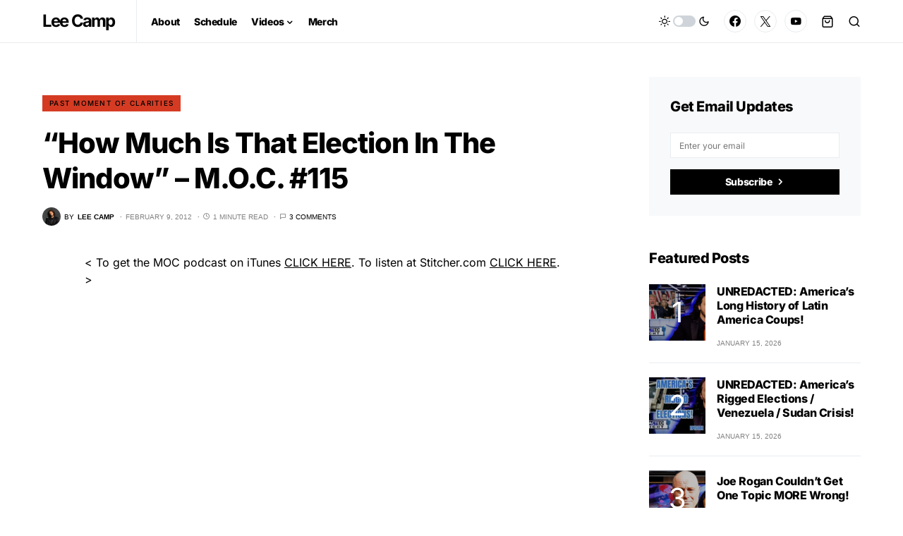

--- FILE ---
content_type: text/css
request_url: https://leecamp.com/wp-content/cache/wpfc-minified/eescr3z0/hqr51.css
body_size: 25639
content:
.pk-coming-soon-container {
display: flex;
flex-direction: column;
flex-wrap: wrap;
height: 100%;
}
.pk-coming-soon-image {
position: relative;
width: 100%;
}
.pk-coming-soon-image img {
width: 100%;
height: auto;
}
.pk-coming-soon-content {
display: flex;
align-items: center;
padding: 40px;
width: 100%;
}
@media (min-width: 992px) {
.pk-coming-soon-page {
min-height: 100vh;
}
.pk-coming-soon-container {
flex-direction: row;
flex-wrap: nowrap;
min-height: 100vh;
}
.pk-coming-soon-image {
flex: 0 0 50%;
max-width: 50%;
min-height: 100vh;
height: 100%;
}
.pk-coming-soon-image img {
position: absolute;
top: 0;
left: 0;
right: 0;
bottom: 0;
width: 100%;
height: 100%;
-o-object-fit: cover;
object-fit: cover;
}
.pk-coming-soon-content {
flex: 0 0 50%;
max-width: 50%;
}
.pk-coming-soon-content:first-child:last-child {
flex: 0 0 100%;
max-width: 100%;
}
}
.pk-coming-soon-content .entry-content {
margin: 0 auto;
max-width: 640px;
width: 100%;
}
.pk-coming-soon-content .pk-social-links-items {
justify-content: center;
}.content,
.entry-content,
.mce-content-body {
counter-reset: h2;
}
.content h2,
.entry-content h2,
.mce-content-body h2 {
counter-reset: h3;
}
.content h3,
.entry-content h3,
.mce-content-body h3 {
counter-reset: h4;
}
.content h4,
.entry-content h4,
.mce-content-body h4 {
counter-reset: h5;
}
.content h5,
.entry-content h5,
.mce-content-body h5 {
counter-reset: h6;
}
.pk-list-styled,
.pk-list-positive,
.pk-list-negative {
line-height: 1.5;
list-style: none;
font-size: 1rem;
}
.pk-list-styled:not(:first-child),
.pk-list-positive:not(:first-child),
.pk-list-negative:not(:first-child) {
margin-top: 1.5rem;
}
.pk-list-styled:not(:last-child),
.pk-list-positive:not(:last-child),
.pk-list-negative:not(:last-child) {
margin-bottom: 1.5rem;
}
.pk-list-styled li:not(:first-child),
.pk-list-positive li:not(:first-child),
.pk-list-negative li:not(:first-child) {
margin-top: 0.5rem;
}
.pk-list-styled > li,
.pk-list-positive > li,
.pk-list-negative > li {
position: relative;
padding-left: 2.5rem;
}
.pk-list-styled > li:before,
.pk-list-positive > li:before,
.pk-list-negative > li:before {
display: flex;
align-items: center;
justify-content: center;
position: absolute;
left: 0;
top: 0;
}
ol.pk-list-styled,
ol.pk-list-positive,
ol.pk-list-negative {
counter-reset: ol;
}
ol.pk-list-styled > li:before,
ol.pk-list-positive > li:before,
ol.pk-list-negative > li:before {
width: 1.5rem;
height: 1.5rem;
content: counter(ol);
counter-increment: ol;
color: #495057;
font-size: 0.875rem;
font-weight: 600;
background-color: #e9ecef;
border-radius: 50%;
line-height: 1;
}
ul.pk-list-styled > li:before {
content: '';
width: 0.25rem;
height: 0.25rem;
background: #ced4da;
margin-top: 0.75rem;
left: 1rem;
}
ol.pk-list-styled ul,
ol.pk-list-styled ol,
ul.pk-list-styled ol,
ul.pk-list-styled ul {
margin-top: 0.5rem;
margin-bottom: 0.5rem;
padding-left: 0;
font-size: 0.875rem;
}
ol.pk-list-styled ul > li:not(:first-child),
ol.pk-list-styled ol > li:not(:first-child),
ul.pk-list-styled ol > li:not(:first-child),
ul.pk-list-styled ul > li:not(:first-child) {
margin-top: 0.25rem;
}
ol.pk-list-positive > li:before {
background-color: #28a745;
color: #fff;
}
ol.pk-list-negative > li:before {
background-color: #dc3545;
color: #fff;
}
ul.pk-list-positive > li:before,
ul.pk-list-negative > li:before {
width: 1.5rem;
font-family: 'powerkit-icons';
}
ul.pk-list-positive > li:before {
content: "\e912";
color: #28a745;
}
ul.pk-list-negative > li:before {
content: "\e913";
color: #dc3545;
}
.pk-heading-numbered {
display: flex;
}
.pk-heading-numbered:before {
margin-right: 1rem;
}
h2.pk-heading-numbered:before {
display: flex;
justify-content: center;
align-items: center;
height: 2.5rem;
flex: 0 0 2.5rem;
border-radius: 50%;
background: #ced4da;
color: white;
counter-increment: h2;
content: counter(h2);
}
h3.pk-heading-numbered:before {
counter-increment: h3;
content: counter(h3);
}
h2.pk-heading-numbered ~ h3.pk-heading-numbered:before {
content: counter(h2) "." counter(h3);
}
h4.pk-heading-numbered:before {
counter-increment: h4;
content: counter(h4);
}
h3.pk-heading-numbered ~ h4.pk-heading-numbered:before {
content: counter(h3) "." counter(h4);
}
h2.pk-heading-numbered ~ h3.pk-heading-numbered ~ h4.pk-heading-numbered:before {
content: counter(h2) "." counter(h3) "." counter(h4);
}
h5.pk-heading-numbered:before {
counter-increment: h5;
content: counter(h5);
}
h4.pk-heading-numbered ~ h5.pk-heading-numbered:before {
content: counter(h4) "." counter(h5);
}
h3.pk-heading-numbered ~ h4.pk-heading-numbered ~ h5.pk-heading-numbered:before {
content: counter(h3) "." counter(h4) "." counter(h5);
}
h2.pk-heading-numbered ~ h3.pk-heading-numbered ~ h4.pk-heading-numbered ~ h5.pk-heading-numbered:before {
content: counter(h2) "." counter(h3) "." counter(h4) "." counter(h5);
}
h6.pk-heading-numbered:before {
counter-increment: h6;
content: counter(h6);
}
h5.pk-heading-numbered ~ h6.pk-heading-numbered:before {
content: counter(h5) "." counter(h6);
}
h4.pk-heading-numbered ~ h5.pk-heading-numbered ~ h6.pk-heading-numbered:before {
content: counter(h4) "." counter(h5) "." counter(h6);
}
h3.pk-heading-numbered ~ h4.pk-heading-numbered ~ h5.pk-heading-numbered ~ h6.pk-heading-numbered:before {
content: counter(h3) "." counter(h4) "." counter(h5) "." counter(h6);
}
h2.pk-heading-numbered ~ h3.pk-heading-numbered ~ h4.pk-heading-numbered ~ h5.pk-heading-numbered ~ h6.pk-heading-numbered:before {
content: counter(h2) "." counter(h3) "." counter(h4) "." counter(h5) "." counter(h6);
}
.content .pk-dropcap,
.entry-content .pk-dropcap,
.mce-content-body .pk-dropcap {
text-align: left;
}
.content .pk-dropcap:after,
.entry-content .pk-dropcap:after,
.mce-content-body .pk-dropcap:after {
content: "";
display: table;
clear: both;
padding-top: 14px;
}
.content .pk-dropcap:first-letter,
.entry-content .pk-dropcap:first-letter,
.mce-content-body .pk-dropcap:first-letter {
display: block;
float: left;
margin-top: 0.5rem;
margin-right: 2rem;
margin-bottom: 1rem;
color: black;
font-size: 2.5rem;
line-height: 1;
text-align: center;
}
.content .pk-dropcap-bg-inverse:first-letter,
.entry-content .pk-dropcap-bg-inverse:first-letter,
.mce-content-body .pk-dropcap-bg-inverse:first-letter {
padding: 0.5rem 1rem;
background: black;
color: #fff;
}
.content .pk-dropcap-bg-light:first-letter,
.entry-content .pk-dropcap-bg-light:first-letter,
.mce-content-body .pk-dropcap-bg-light:first-letter {
padding: 0.5rem 1rem;
background: #f8f9fa;
}
.content .pk-dropcap-borders:first-letter,
.entry-content .pk-dropcap-borders:first-letter,
.mce-content-body .pk-dropcap-borders:first-letter {
margin-top: 0.25rem;
padding: 0.5rem 1rem;
border: 1px solid #dee2e6;
}
.content .pk-dropcap-border-right:first-letter,
.entry-content .pk-dropcap-border-right:first-letter,
.mce-content-body .pk-dropcap-border-right:first-letter {
padding-right: 2rem;
border-right: 1px solid #dee2e6;
border-radius: 0;
}
.content .pk-callout,
.entry-content .pk-callout,
.mce-content-body .pk-callout {
font-size: 1.25rem;
font-weight: 600;
}
.content .pk-content-block,
.entry-content .pk-content-block,
.mce-content-body .pk-content-block {
margin-bottom: 2rem;
}
.content .pk-content-block > *:last-child,
.entry-content .pk-content-block > *:last-child,
.mce-content-body .pk-content-block > *:last-child {
margin-bottom: 0;
}
.content .pk-block-alignment-left,
.entry-content .pk-block-alignment-left,
.mce-content-body .pk-block-alignment-left {
float: left;
max-width: 50%;
margin-right: 2rem;
}
.content .pk-block-alignment-right,
.entry-content .pk-block-alignment-right,
.mce-content-body .pk-block-alignment-right {
float: right;
max-width: 50%;
margin-left: 2rem;
}
.content .pk-block-border-left,
.entry-content .pk-block-border-left,
.mce-content-body .pk-block-border-left {
padding-left: 2rem;
border-left: 1px solid #dee2e6;
}
.content .pk-block-border-right,
.entry-content .pk-block-border-right,
.mce-content-body .pk-block-border-right {
padding-right: 2rem;
border-right: 1px solid #dee2e6;
}
.content .pk-block-border-top:before,
.entry-content .pk-block-border-top:before,
.mce-content-body .pk-block-border-top:before {
background-color: #dee2e6;
display: block;
width: 4rem;
height: 1px;
margin: 2rem auto;
content: "";
}
.content .pk-block-border-bottom:after,
.entry-content .pk-block-border-bottom:after,
.mce-content-body .pk-block-border-bottom:after {
background-color: #dee2e6;
display: block;
width: 4rem;
height: 1px;
margin: 2rem auto;
content: "";
}
.content .pk-block-border-all,
.entry-content .pk-block-border-all,
.mce-content-body .pk-block-border-all {
padding: 2rem;
border: 1px solid #dee2e6;
}
.content .pk-block-bg-light,
.entry-content .pk-block-bg-light,
.mce-content-body .pk-block-bg-light {
background: #f8f9fa;
padding: 2rem;
}
.content .pk-block-bg-inverse,
.entry-content .pk-block-bg-inverse,
.mce-content-body .pk-block-bg-inverse {
background: black;
padding: 2rem;
color: #fff;
}
.content .pk-block-bg .pk-alert,
.entry-content .pk-block-bg .pk-alert,
.mce-content-body .pk-block-bg .pk-alert {
background-color: white;
}
.content .pk-block-bg .pk-subscribe-form-wrap form,
.entry-content .pk-block-bg .pk-subscribe-form-wrap form,
.mce-content-body .pk-block-bg .pk-subscribe-form-wrap form {
box-shadow: none;
}
.content .pk-block-shadows,
.entry-content .pk-block-shadows,
.mce-content-body .pk-block-shadows {
padding: 2rem;
box-shadow: 0 0 1rem rgba(0, 0, 0, 0.075);
}
@media (max-width: 767.98px) {
.content .pk-content-block,
.entry-content .pk-content-block,
.mce-content-body .pk-content-block {
float: none;
width: 100%;
max-width: 100%;
border-left: none;
border-right: none;
margin-left: 0;
margin-right: 0;
}
}.pk-widget-contributors {
--pk-contributors-item-border-color: #eeeeee;
--pk-contributors-post-arrow-color: #ced4da;
--pk-contributors-post-arrow-color-hover: #fff;
--pk-contributors-post-arrow-backgroynd-hover: #6c757d;
--pk-contributors-avatar-border-radius: 100%;
--pk-contributors-post-arrow-border-radius: 100%;
--pk-contributors-description-font-size: 80%;
--pk-contributors-post-link-font-size: 0.875rem;
--pk-contributors-post-link-line-height: 1.25rem;
--pk-contributors-post-arrow-font-size: 14px;
} .pk-widget-contributors .pk-author-item {
display: flex;
margin-top: 1rem;
padding-top: 1rem;
border-top: 1px var(--pk-contributors-item-border-color) solid;
}
.pk-widget-contributors .pk-author-item:first-child {
margin-top: 0;
padding-top: 0;
border-top: none;
}
.pk-widget-contributors .pk-author-avatar {
flex: 0 0 80px;
width: 80px;
height: 80px;
margin-right: 1rem;
-o-object-fit: cover;
object-fit: cover;
font-family: 'object-fit: cover;';
}
.pk-widget-contributors .pk-author-avatar img {
border-radius: var(--pk-contributors-avatar-border-radius);
}
.pk-widget-contributors .pk-author-data {
flex-grow: 1;
width: 100%;
}
.pk-widget-contributors .pk-author-data .author-name {
margin-top: 0;
margin-bottom: .5rem;
}
.pk-widget-contributors .pk-author-data .author-description {
font-size: var(--pk-contributors-description-font-size);
margin-bottom: .5rem;
}
.pk-widget-contributors .pk-social-links-wrap {
margin-top: .5rem;
}
.pk-widget-contributors .pk-author-posts {
margin-top: 2rem;
}
.pk-widget-contributors .pk-author-posts > .pk-author-posts-single > a {
display: flex;
padding-top: 0.25rem;
padding-bottom: 0.25rem;
position: relative;
padding-left: 2rem;
font-size: var(--pk-contributors-post-link-font-size);
line-height: var(--pk-contributors-post-link-line-height);
}
.pk-widget-contributors .pk-author-posts > .pk-author-posts-single > a:before {
position: absolute;
left: 0;
top: 4px;
font-family: 'powerkit-icons';
content: "\e940";
color: var(--pk-contributors-post-arrow-color);
font-size: var(--pk-contributors-post-arrow-font-size);
margin-right: 1rem;
display: inline-block;
transition: .2s ease all;
display: flex;
align-items: center;
justify-content: center;
width: 20px;
height: 20px;
border-radius: var(--pk-contributors-post-arrow-border-radius);
}
.pk-widget-contributors .pk-author-posts > .pk-author-posts-single > a:hover:before {
color: var(--pk-contributors-post-arrow-color-hover);
transition: .2s ease all;
background: var(--pk-contributors-post-arrow-backgroynd-hover);
}.pk-featured-categories {
--pk-featured-image-background: #f8f9fa;
--pk-featured-content-color: #FFFFFF;
--pk-featured-overlay-background: #000000;
--pk-featured-link-color: #FFFFFF;
--pk-featured-list-count-background: #000000;
--pk-featured-overlay-opacity: 0.3;
--pk-featured-name-font-weight: bold;
--pk-featured-tiles-count-font-size: 0.75rem;
--pk-featured-list-count-font-size: 0.6875rem;
--pk-featured-list-count-size: 1.5rem;
--pk-featured-list-number-font-weight: bold;
} .pk-featured-categories .pk-featured-item {
display: flex;
flex-direction: column;
position: relative;
}
.pk-featured-categories .pk-featured-image {
background: var(--pk-featured-image-background);
position: absolute;
top: 0;
left: 0;
right: 0;
bottom: 0;
width: 100%;
height: 100%;
}
.pk-featured-categories .pk-featured-image img {
width: 100%;
height: 100%;
-o-object-fit: cover;
object-fit: cover;
}
.pk-featured-categories .pk-featured-content {
position: relative;
padding: 40px;
color: var(--pk-featured-content-color);
}
.pk-featured-categories .pk-featured-content:before {
position: absolute;
background: var(--pk-featured-overlay-background);
opacity: var(--pk-featured-overlay-opacity);
width: 100%;
height: 100%;
top: 0;
left: 0;
right: 0;
bottom: 0;
content: '';
}
.pk-featured-categories .pk-featured-inner {
position: relative;
}
.pk-featured-categories .pk-featured-link {
position: absolute;
top: 0;
left: 0;
right: 0;
bottom: 0;
width: 100%;
height: 100%;
}
.pk-featured-categories .pk-featured-link span {
display: none;
}
.pk-featured-categories-tiles {
display: grid;
grid-gap: 40px;
grid-template-columns: repeat(auto-fill, minmax(260px, 1fr));
}
.pk-featured-categories-tiles .pk-featured-item {
min-height: 170px;
}
.pk-featured-categories-tiles .pk-featured-content {
display: flex;
align-items: center;
justify-content: center;
text-align: center;
flex-grow: 1;
}
.pk-featured-categories-tiles .pk-featured-inner {
opacity: 1;
transform: translate3d(0, 0, 0);
transition: 0.25s;
}
.pk-featured-categories-tiles .pk-featured-item:hover .pk-featured-inner {
transform: translate3d(0, -20%, 0);
opacity: 0;
}
.pk-featured-categories-tiles .pk-featured-name {
font-weight: var(--pk-featured-name-font-weight);
}
.pk-featured-categories-tiles .pk-featured-link {
display: flex;
align-items: center;
justify-content: center;
color: var(--pk-featured-link-color);
}
.pk-featured-categories-tiles .pk-featured-link span {
display: inline-block;
opacity: 0;
transform: translate3d(0, 20%, 0);
transition: 0.25s ease 0s;
}
.pk-featured-categories-tiles .pk-featured-link span:after {
content: ' →';
}
.pk-featured-categories-tiles .pk-featured-link:hover span {
opacity: 1;
transform: translate3d(0, 0, 0);
transition: 0.25s ease 0.15s;
}
.pk-featured-categories-tiles .pk-featured-count {
font-size: var(--pk-featured-tiles-count-font-size);
}
.pk-featured-categories-vertical-list .pk-featured-item {
margin-top: 0.5rem;
}
.pk-featured-categories-vertical-list .pk-featured-item:first-child {
margin-top: 0;
}
.pk-featured-categories-vertical-list .pk-featured-content {
padding: 1rem;
}
.pk-featured-categories-vertical-list .pk-featured-inner {
display: flex;
flex-direction: row;
align-items: center;
justify-content: space-between;
}
.pk-featured-categories-vertical-list .pk-featured-name {
font-weight: var(--pk-featured-name-font-weight);
}
.pk-featured-categories-vertical-list .pk-featured-count {
position: relative;
background: var(--pk-featured-list-count-background);
min-width: var(--pk-featured-list-count-size);
height: var(--pk-featured-list-count-size);
padding: 0 0.25rem;
font-size: var(--pk-featured-list-count-font-size);
overflow: hidden;
}
.pk-featured-categories-vertical-list .pk-featured-count:after {
display: flex;
align-items: center;
justify-content: center;
width: 100%;
height: var(--pk-featured-list-count-size);
content: '→';
}
.pk-featured-categories-vertical-list .pk-featured-count .pk-featured-number {
display: flex;
align-items: center;
justify-content: center;
width: 100%;
height: var(--pk-featured-list-count-size);
font-weight: var(--pk-featured-list-number-font-weight);
margin-top: 0;
transition: 0.25s ease;
}
.pk-featured-categories-vertical-list .pk-featured-count .pk-featured-label {
display: none;
}
.pk-featured-categories-vertical-list .pk-featured-item:hover .pk-featured-number {
margin-top: calc(var(--pk-featured-list-count-size) * -1);
}.pk-inline-posts .pk-inline-posts-title {
margin-bottom: 1.5rem;
}
.pk-inline-posts:not(:last-child) {
padding-bottom: 40px;
margin-bottom: 3rem;
border-bottom: 1px #e9ecef solid;
}
.pk-inline-posts:not(:first-child) {
padding-top: 40px;
margin-top: 3rem;
border-top: 1px #e9ecef solid;
}
.pk-inline-posts-container .pk-overlay {
position: relative;
display: flex;
flex-direction: row;
justify-content: flex-start;
width: 100%;
}
.pk-inline-posts-container .pk-overlay-background {
position: absolute;
left: 0;
top: 0;
right: 0;
bottom: 0;
}
.pk-inline-posts-container .pk-overlay-background figure {
width: 100%;
height: 100%;
margin-bottom: 0;
}
.pk-inline-posts-container .pk-overlay-background img {
width: 100%;
height: 100%;
-o-object-fit: cover;
object-fit: cover;
font-family: 'object-fit: cover;';
}
.pk-inline-posts-container .pk-overlay-ratio:before {
content: '';
display: table;
box-sizing: border-box;
width: 0;
height: 100%;
}
.pk-inline-posts-container .pk-ratio-landscape:before {
padding-bottom: 75%;
}
.pk-inline-posts-container .pk-overlay-link {
display: block;
width: 100%;
height: 100%;
}
.pk-inline-posts-container .pk-post-inner:not(:last-child) {
margin-bottom: 1.5rem;
}
.pk-inline-posts-container .pk-post-meta {
display: flex;
flex-wrap: wrap;
align-items: center;
}
.pk-inline-posts-container .pk-post-meta .sep {
display: inline-block;
padding: 0 0.5rem;
}
.pk-inline-posts-container article:not(:first-child) {
margin-top: 40px;
}
@media (min-width: 576px) {
.pk-inline-posts-template-list .pk-post-outer {
display: flex;
flex-wrap: wrap;
margin-right: -20px;
margin-left: -20px;
}
.pk-inline-posts-template-list .pk-post-inner {
position: relative;
width: 100%;
padding-right: 20px;
padding-left: 20px;
flex: 0 0 50%;
max-width: 50%;
}
.pk-inline-posts-template-list .pk-post-inner:not(:last-child) {
margin-bottom: 0;
}
.pk-inline-posts-template-list .pk-post-inner:first-child:last-child {
flex: 0 0 100%;
max-width: 100%;
}
.pk-inline-posts-template-list .pk-post-inner + .pk-post-inner {
margin-top: 0;
display: flex;
flex-direction: column;
}
}
.pk-inline-posts-template-grid .pk-post-inner + .pk-post-inner {
margin-top: 1rem;
}
@media (min-width: 576px) {
.pk-inline-posts-template-grid {
display: flex;
flex-wrap: wrap;
margin-right: -20px;
margin-left: -20px;
}
.pk-inline-posts-template-grid article {
position: relative;
width: 100%;
padding-right: 20px;
padding-left: 20px;
flex: 0 0 50%;
max-width: 50%;
}
.pk-inline-posts-template-grid article:nth-child(-n+2) {
margin-top: 0;
}
.pk-inline-posts-template-grid[data-columns="1"] {
flex-direction: column;
}
.pk-inline-posts-template-grid[data-columns="1"] article {
flex: 0 0 100%;
max-width: 100%;
}
.pk-inline-posts-template-grid[data-columns="1"] article:not(:first-child) {
margin-top: 40px;
}
}
@media (min-width: 1200px) {
.pk-inline-posts-template-grid[data-columns="3"] article {
flex: 0 0 33.3333333333%;
max-width: 33.3333333333%;
}
.pk-inline-posts-template-grid[data-columns="3"] article:nth-child(-n+3) {
margin-top: 0;
}
.pk-inline-posts-template-grid[data-columns="4"] article {
flex: 0 0 25%;
max-width: 25%;
}
.pk-inline-posts-template-grid[data-columns="4"] article:nth-child(-n+4) {
margin-top: 0;
}
}.gallery-type-justified {
--pk-twitter-caption-color: #FFFFFF;
--pk-twitter-caption-background: rgba(0, 0, 0, 0.5);
--pk-twitter-loader-border-color: rgba(0, 0, 0, 0.25);
--pk-twitter-loader-color: #777;
--pk-twitter-caption-font-size: 0.75rem;
} .gallery-type-justified {
overflow: hidden;
position: relative;
width: 100%;
min-height: 1.5rem;
}
.gallery-type-justified .gallery-item {
display: inline-block;
overflow: hidden;
position: absolute;
margin: 0; opacity: 0.1;
}
.gallery-type-justified .gallery-item > img,
.gallery-type-justified .gallery-item > a > img {
position: absolute;
top: 50%;
left: 50%;
width: 100%;
height: auto;
margin: 0;
padding: 0;
border: none;
opacity: 0;
}
.gallery-type-justified .gallery-item > .caption {
position: absolute;
right: 0;
bottom: 0;
left: 0;
margin: 0;
padding: 0.5rem;
opacity: 0;
color: var(--pk-twitter-caption-color);
background-color: var(--pk-twitter-caption-background);
font-size: var(--pk-twitter-caption-font-size);
transition: 0.2s ease opacity;
}
.gallery-type-justified .gallery-item > .caption.caption-visible {
opacity: 1;
}
.gallery-type-justified > .entry-visible {
opacity: 1;
background: none;
}
.gallery-type-justified > .entry-visible > img,
.gallery-type-justified > .entry-visible > a > img {
opacity: 1;
}
.gallery-type-justified > .jg-filtered {
display: none;
}
.gallery-type-justified.justified-loaded:before {
display: none;
}
.gallery-type-justified:before {
width: 1.5rem;
height: 1.5rem;
border: 2px solid var(--pk-twitter-loader-border-color);
border-top-color: var(--pk-twitter-loader-color);
border-radius: 50%;
position: relative;
-webkit-animation: loader-rotate 1s linear infinite;
animation: loader-rotate 1s linear infinite;
position: absolute;
top: 0;
right: 0;
bottom: 0;
left: 0;
margin: auto;
text-align: center;
content: "";
}
@-webkit-keyframes loader-rotate {
0% {
transform: rotate(0);
}
100% {
transform: rotate(360deg);
}
}
@keyframes loader-rotate {
0% {
transform: rotate(0);
}
100% {
transform: rotate(360deg);
}
}.glightbox-container{width:100%;height:100%;position:fixed;top:0;left:0;z-index:999999!important;overflow:hidden;-ms-touch-action:none;touch-action:none;-webkit-text-size-adjust:100%;-moz-text-size-adjust:100%;-ms-text-size-adjust:100%;text-size-adjust:100%;-webkit-backface-visibility:hidden;backface-visibility:hidden;outline:0;overflow:hidden}.glightbox-container.inactive{display:none}.glightbox-container .gcontainer{position:relative;width:100%;height:100%;z-index:9999;overflow:hidden}.glightbox-container .gslider{-webkit-transition:-webkit-transform .4s ease;transition:-webkit-transform .4s ease;transition:transform .4s ease;transition:transform .4s ease,-webkit-transform .4s ease;height:100%;left:0;top:0;width:100%;position:relative;overflow:hidden;display:-webkit-box!important;display:-ms-flexbox!important;display:flex!important;-webkit-box-pack:center;-ms-flex-pack:center;justify-content:center;-webkit-box-align:center;-ms-flex-align:center;align-items:center;-webkit-transform:translate3d(0,0,0);transform:translate3d(0,0,0)}.glightbox-container .gslide{width:100%;position:absolute;opacity:1;-webkit-user-select:none;-moz-user-select:none;-ms-user-select:none;user-select:none;display:-webkit-box;display:-ms-flexbox;display:flex;-webkit-box-align:center;-ms-flex-align:center;align-items:center;-webkit-box-pack:center;-ms-flex-pack:center;justify-content:center;opacity:0}.glightbox-container .gslide.current{opacity:1;z-index:99999;position:relative}.glightbox-container .gslide.prev{opacity:1;z-index:9999}.glightbox-container .gslide-inner-content{width:100%}.glightbox-container .ginner-container{position:relative;width:100%;display:-webkit-box;display:-ms-flexbox;display:flex;-webkit-box-pack:center;-ms-flex-pack:center;justify-content:center;-webkit-box-orient:vertical;-webkit-box-direction:normal;-ms-flex-direction:column;flex-direction:column;max-width:100%;margin:auto;height:100vh}.glightbox-container .ginner-container.gvideo-container{width:100%}.glightbox-container .ginner-container.desc-bottom,.glightbox-container .ginner-container.desc-top{-webkit-box-orient:vertical;-webkit-box-direction:normal;-ms-flex-direction:column;flex-direction:column}.glightbox-container .ginner-container.desc-left,.glightbox-container .ginner-container.desc-right{max-width:100%!important}.gslide iframe,.gslide video{outline:0!important;border:none;min-height:165px;-webkit-overflow-scrolling:touch;-ms-touch-action:auto;touch-action:auto}.gslide:not(.current){pointer-events:none}.gslide-image{-webkit-box-align:center;-ms-flex-align:center;align-items:center}.gslide-image img{max-height:100vh;display:block;padding:0;float:none;outline:0;border:none;-webkit-user-select:none;-moz-user-select:none;-ms-user-select:none;user-select:none;max-width:100vw;width:auto;height:auto;-o-object-fit:cover;object-fit:cover;-ms-touch-action:none;touch-action:none;margin:auto;min-width:200px}.desc-bottom .gslide-image img,.desc-top .gslide-image img{width:auto}.desc-left .gslide-image img,.desc-right .gslide-image img{width:auto;max-width:100%}.gslide-image img.zoomable{position:relative}.gslide-image img.dragging{cursor:-webkit-grabbing!important;cursor:grabbing!important;-webkit-transition:none;transition:none}.gslide-video{position:relative;max-width:100vh;width:100%!important}.gslide-video .gvideo-wrapper{width:100%;margin:auto}.gslide-video::before{content:'';display:block;position:absolute;width:100%;height:100%;background:rgba(255,0,0,.34);display:none}.gslide-video.playing::before{display:none}.gslide-video.fullscreen{max-width:100%!important;min-width:100%;height:75vh}.gslide-video.fullscreen video{max-width:100%!important;width:100%!important}.gslide-inline{background:#fff;text-align:left;max-height:calc(100vh - 40px);overflow:auto;max-width:100%}.gslide-inline .ginlined-content{padding:20px;width:100%}.gslide-inline .dragging{cursor:-webkit-grabbing!important;cursor:grabbing!important;-webkit-transition:none;transition:none}.ginlined-content{overflow:auto;display:block!important;opacity:1}.gslide-external{display:-webkit-box;display:-ms-flexbox;display:flex;width:100%;min-width:100%;background:#fff;padding:0;overflow:auto;max-height:75vh;height:100%}.gslide-media{display:-webkit-box;display:-ms-flexbox;display:flex;width:auto}.zoomed .gslide-media{-webkit-box-shadow:none!important;box-shadow:none!important}.desc-bottom .gslide-media,.desc-top .gslide-media{margin:0 auto;-webkit-box-orient:vertical;-webkit-box-direction:normal;-ms-flex-direction:column;flex-direction:column}.gslide-description{position:relative;-webkit-box-flex:1;-ms-flex:1 0 100%;flex:1 0 100%}.gslide-description.description-left,.gslide-description.description-right{max-width:100%}.gslide-description.description-bottom,.gslide-description.description-top{margin:0 auto;width:100%}.gslide-description p{margin-bottom:12px}.gslide-description p:last-child{margin-bottom:0}.zoomed .gslide-description{display:none}.glightbox-button-hidden{display:none}.glightbox-mobile .glightbox-container .gslide-description{height:auto!important;width:100%;background:0 0;position:absolute;bottom:0;padding:19px 11px;max-width:100vw!important;-webkit-box-ordinal-group:3!important;-ms-flex-order:2!important;order:2!important;max-height:78vh;overflow:auto!important;background:-webkit-gradient(linear,left top,left bottom,from(rgba(0,0,0,0)),to(rgba(0,0,0,.75)));background:linear-gradient(to bottom,rgba(0,0,0,0) 0,rgba(0,0,0,.75) 100%);-webkit-transition:opacity .3s linear;transition:opacity .3s linear;padding-bottom:50px}.glightbox-mobile .glightbox-container .gslide-title{color:#fff;font-size:1em}.glightbox-mobile .glightbox-container .gslide-desc{color:#a1a1a1}.glightbox-mobile .glightbox-container .gslide-desc a{color:#fff;font-weight:700}.glightbox-mobile .glightbox-container .gslide-desc *{color:inherit}.glightbox-mobile .glightbox-container .gslide-desc string{color:#fff}.glightbox-mobile .glightbox-container .gslide-desc .desc-more{color:#fff;opacity:.4}.gdesc-open .gslide-media{-webkit-transition:opacity .5s ease;transition:opacity .5s ease;opacity:.4}.gdesc-open .gdesc-inner{padding-bottom:30px}.gdesc-closed .gslide-media{-webkit-transition:opacity .5s ease;transition:opacity .5s ease;opacity:1}.greset{-webkit-transition:all .3s ease;transition:all .3s ease}.gabsolute{position:absolute}.grelative{position:relative}.glightbox-desc{display:none!important}.glightbox-open{overflow:hidden}.gloader{height:25px;width:25px;-webkit-animation:lightboxLoader .8s infinite linear;animation:lightboxLoader .8s infinite linear;border:2px solid #fff;border-right-color:transparent;border-radius:50%;position:absolute;display:block;z-index:9999;left:0;right:0;margin:0 auto;top:47%}.goverlay{width:100%;height:calc(100vh + 1px);position:fixed;top:-1px;left:0;background:#000;will-change:opacity}.glightbox-mobile .goverlay{background:#000}.gclose,.gnext,.gprev{z-index:99999;cursor:pointer;width:26px;height:44px;border:none;display:-webkit-box;display:-ms-flexbox;display:flex;-webkit-box-pack:center;-ms-flex-pack:center;justify-content:center;-webkit-box-align:center;-ms-flex-align:center;align-items:center;-webkit-box-orient:vertical;-webkit-box-direction:normal;-ms-flex-direction:column;flex-direction:column}.gclose svg,.gnext svg,.gprev svg{display:block;width:25px;height:auto;margin:0;padding:0}.gclose.disabled,.gnext.disabled,.gprev.disabled{opacity:.1}.gclose .garrow,.gnext .garrow,.gprev .garrow{stroke:#fff}.gbtn.focused{outline:2px solid #0f3d81}iframe.wait-autoplay{opacity:0}.glightbox-closing .gclose,.glightbox-closing .gnext,.glightbox-closing .gprev{opacity:0!important}.glightbox-clean .gslide-description{background:#fff}.glightbox-clean .gdesc-inner{padding:22px 20px}.glightbox-clean .gslide-title{font-size:1em;font-weight:400;font-family:arial;color:#000;margin-bottom:19px;line-height:1.4em}.glightbox-clean .gslide-desc{font-size:.86em;margin-bottom:0;font-family:arial;line-height:1.4em}.glightbox-clean .gslide-video{background:#000}.glightbox-clean .gclose,.glightbox-clean .gnext,.glightbox-clean .gprev{background-color:rgba(0,0,0,.75);border-radius:4px}.glightbox-clean .gclose path,.glightbox-clean .gnext path,.glightbox-clean .gprev path{fill:#fff}.glightbox-clean .gprev{position:absolute;top:-100%;left:30px;width:40px;height:50px}.glightbox-clean .gnext{position:absolute;top:-100%;right:30px;width:40px;height:50px}.glightbox-clean .gclose{width:35px;height:35px;top:15px;right:10px;position:absolute}.glightbox-clean .gclose svg{width:18px;height:auto}.glightbox-clean .gclose:hover{opacity:1}.gfadeIn{-webkit-animation:gfadeIn .5s ease;animation:gfadeIn .5s ease}.gfadeOut{-webkit-animation:gfadeOut .5s ease;animation:gfadeOut .5s ease}.gslideOutLeft{-webkit-animation:gslideOutLeft .3s ease;animation:gslideOutLeft .3s ease}.gslideInLeft{-webkit-animation:gslideInLeft .3s ease;animation:gslideInLeft .3s ease}.gslideOutRight{-webkit-animation:gslideOutRight .3s ease;animation:gslideOutRight .3s ease}.gslideInRight{-webkit-animation:gslideInRight .3s ease;animation:gslideInRight .3s ease}.gzoomIn{-webkit-animation:gzoomIn .5s ease;animation:gzoomIn .5s ease}.gzoomOut{-webkit-animation:gzoomOut .5s ease;animation:gzoomOut .5s ease}@-webkit-keyframes lightboxLoader{0%{-webkit-transform:rotate(0);transform:rotate(0)}100%{-webkit-transform:rotate(360deg);transform:rotate(360deg)}}@keyframes lightboxLoader{0%{-webkit-transform:rotate(0);transform:rotate(0)}100%{-webkit-transform:rotate(360deg);transform:rotate(360deg)}}@-webkit-keyframes gfadeIn{from{opacity:0}to{opacity:1}}@keyframes gfadeIn{from{opacity:0}to{opacity:1}}@-webkit-keyframes gfadeOut{from{opacity:1}to{opacity:0}}@keyframes gfadeOut{from{opacity:1}to{opacity:0}}@-webkit-keyframes gslideInLeft{from{opacity:0;-webkit-transform:translate3d(-60%,0,0);transform:translate3d(-60%,0,0)}to{visibility:visible;-webkit-transform:translate3d(0,0,0);transform:translate3d(0,0,0);opacity:1}}@keyframes gslideInLeft{from{opacity:0;-webkit-transform:translate3d(-60%,0,0);transform:translate3d(-60%,0,0)}to{visibility:visible;-webkit-transform:translate3d(0,0,0);transform:translate3d(0,0,0);opacity:1}}@-webkit-keyframes gslideOutLeft{from{opacity:1;visibility:visible;-webkit-transform:translate3d(0,0,0);transform:translate3d(0,0,0)}to{-webkit-transform:translate3d(-60%,0,0);transform:translate3d(-60%,0,0);opacity:0;visibility:hidden}}@keyframes gslideOutLeft{from{opacity:1;visibility:visible;-webkit-transform:translate3d(0,0,0);transform:translate3d(0,0,0)}to{-webkit-transform:translate3d(-60%,0,0);transform:translate3d(-60%,0,0);opacity:0;visibility:hidden}}@-webkit-keyframes gslideInRight{from{opacity:0;visibility:visible;-webkit-transform:translate3d(60%,0,0);transform:translate3d(60%,0,0)}to{-webkit-transform:translate3d(0,0,0);transform:translate3d(0,0,0);opacity:1}}@keyframes gslideInRight{from{opacity:0;visibility:visible;-webkit-transform:translate3d(60%,0,0);transform:translate3d(60%,0,0)}to{-webkit-transform:translate3d(0,0,0);transform:translate3d(0,0,0);opacity:1}}@-webkit-keyframes gslideOutRight{from{opacity:1;visibility:visible;-webkit-transform:translate3d(0,0,0);transform:translate3d(0,0,0)}to{-webkit-transform:translate3d(60%,0,0);transform:translate3d(60%,0,0);opacity:0}}@keyframes gslideOutRight{from{opacity:1;visibility:visible;-webkit-transform:translate3d(0,0,0);transform:translate3d(0,0,0)}to{-webkit-transform:translate3d(60%,0,0);transform:translate3d(60%,0,0);opacity:0}}@-webkit-keyframes gzoomIn{from{opacity:0;-webkit-transform:scale3d(.3,.3,.3);transform:scale3d(.3,.3,.3)}to{opacity:1}}@keyframes gzoomIn{from{opacity:0;-webkit-transform:scale3d(.3,.3,.3);transform:scale3d(.3,.3,.3)}to{opacity:1}}@-webkit-keyframes gzoomOut{from{opacity:1}50%{opacity:0;-webkit-transform:scale3d(.3,.3,.3);transform:scale3d(.3,.3,.3)}to{opacity:0}}@keyframes gzoomOut{from{opacity:1}50%{opacity:0;-webkit-transform:scale3d(.3,.3,.3);transform:scale3d(.3,.3,.3)}to{opacity:0}}@media (min-width:769px){.glightbox-container .ginner-container{width:auto;height:auto;-webkit-box-orient:horizontal;-webkit-box-direction:normal;-ms-flex-direction:row;flex-direction:row}.glightbox-container .ginner-container.desc-top .gslide-description{-webkit-box-ordinal-group:1;-ms-flex-order:0;order:0}.glightbox-container .ginner-container.desc-top .gslide-image,.glightbox-container .ginner-container.desc-top .gslide-image img{-webkit-box-ordinal-group:2;-ms-flex-order:1;order:1}.glightbox-container .ginner-container.desc-left .gslide-description{-webkit-box-ordinal-group:1;-ms-flex-order:0;order:0}.glightbox-container .ginner-container.desc-left .gslide-image{-webkit-box-ordinal-group:2;-ms-flex-order:1;order:1}.gslide-image img{max-height:97vh;max-width:100%}.gslide-image img.zoomable{cursor:-webkit-zoom-in;cursor:zoom-in}.zoomed .gslide-image img.zoomable{cursor:-webkit-grab;cursor:grab}.gslide-inline{max-height:95vh}.gslide-external{max-height:100vh}.gslide-description.description-left,.gslide-description.description-right{max-width:275px}.glightbox-open{height:auto}.goverlay{background:rgba(0,0,0,.92)}.glightbox-clean .gslide-media{-webkit-box-shadow:1px 2px 9px 0 rgba(0,0,0,.65);box-shadow:1px 2px 9px 0 rgba(0,0,0,.65)}.glightbox-clean .description-left .gdesc-inner,.glightbox-clean .description-right .gdesc-inner{position:absolute;height:100%;overflow-y:auto}.glightbox-clean .gclose,.glightbox-clean .gnext,.glightbox-clean .gprev{background-color:rgba(0,0,0,.32)}.glightbox-clean .gclose:hover,.glightbox-clean .gnext:hover,.glightbox-clean .gprev:hover{background-color:rgba(0,0,0,.7)}.glightbox-clean .gprev{top:45%}.glightbox-clean .gnext{top:45%}}@media (min-width:992px){.glightbox-clean .gclose{opacity:.7;right:20px}}@media screen and (max-height:420px){.goverlay{background:#000}}.pk-zoom-icon-popup {
--pk-zoom-icon-popup-color: white;
--pk-zoom-icon-popup-background: rgba(0, 0, 0, 0.6);
--pk-zoom-icon-popup-font-size: 16px;
} .pk-lightbox-container {
position: relative;
max-width: 100%;
}
.pk-zoom-icon-popup {
display: block;
}
.pk-zoom-icon-popup:after {
display: block;
position: absolute;
top: 1rem;
right: 1rem;
width: 2.5rem;
height: 2.5rem;
line-height: 2.5rem;
text-align: center;
opacity: 0;
color: var(--pk-zoom-icon-popup-color);
background: var(--pk-zoom-icon-popup-background);
transition: all 0.2s ease;
font-family: 'powerkit-icons';
font-size: var(--pk-zoom-icon-popup-font-size);
content: "\e916";
}
.pk-zoom-icon-popup:hover:after {
opacity: 1;
}
.pk-zoom-icon-popup img {
min-width: 100%;
}
.glightbox-clean .gslide-description {
background: transparent;
}
.glightbox-clean .gdesc-inner {
padding-left: 0;
padding-right: 0;
}
.glightbox-clean .gslide-title {
color: white;
font-family: inherit;
font-size: 1rem;
font-weight: inherit;
}
.glightbox-clean .gslide-desc {
color: rgba(255, 255, 255, 0.75);
font-family: inherit;
font-size: 0.75rem;
font-weight: inherit;
}.pk-subscribe-form-wrap {
--pk-subscribe-with-bg-color: #FFFFFF;
--pk-subscribe-with-bg-elements-color: #FFFFFF;
--pk-subscribe-heading-font-size: 1.25rem;
--pk-subscribe-privacy-font-size: 80%;
} .pk-subscribe-form-wrap {
position: relative;
}
.pk-subscribe-form-wrap .pk-subscribe-bg {
position: absolute;
top: 0;
left: 0;
width: 100%;
height: 100%;
z-index: 1;
}
.pk-subscribe-form-wrap .pk-subscribe-bg img {
display: block;
width: 100%;
height: 100%;
-o-object-fit: cover;
object-fit: cover;
font-family: 'object-fit: cover;';
}
.pk-subscribe-form-wrap .pk-input-group {
display: flex;
}
.pk-subscribe-form-wrap .pk-alert {
margin: 1rem 0 0;
}
.pk-subscribe-form-wrap .pk-font-heading {
font-size: var(--pk-subscribe-heading-font-size);
}
.pk-subscribe-form-wrap .pk-privacy {
margin: 1rem 0 0;
font-size: var(--pk-subscribe-privacy-font-size);
}
.pk-subscribe-form-wrap .pk-privacy label {
margin-bottom: 0;
cursor: pointer;
}
.pk-subscribe-form-wrap .pk-privacy input[type="checkbox"] {
margin-right: 0.5rem;
}
.pk-subscribe-form-wrap .pk-subscribe-message a,
.pk-subscribe-form-wrap .pk-privacy a {
border: none;
text-decoration: underline;
}
.pk-subscribe-form-wrap .pk-subscribe-message a:hover,
.pk-subscribe-form-wrap .pk-privacy a:hover {
text-decoration: none;
}
.pk-subscribe-with-name .pk-input-group {
flex-direction: column;
}
.pk-subscribe-with-name .pk-input-group input,
.pk-subscribe-with-name .pk-input-group button {
margin-top: 0.5rem;
}
.pk-subscribe-with-name .pk-input-group input:first-child,
.pk-subscribe-with-name .pk-input-group button:first-child {
margin-top: 0;
}
.pk-subscribe-with-name .pk-input-group input[type="text"] {
width: 100%;
}
.pk-subscribe-with-bg {
color: var(--pk-subscribe-with-bg-color);
overflow: hidden;
}
.pk-subscribe-with-bg .pk-subscribe-container {
position: relative;
padding: 2rem;
z-index: 2;
}
.pk-subscribe-with-bg .pk-input-group input,
.pk-subscribe-with-bg .pk-input-group button {
margin-top: 0.5rem;
}
.pk-subscribe-with-bg .pk-input-group input:first-child,
.pk-subscribe-with-bg .pk-input-group button:first-child {
margin-top: 0;
}
.pk-subscribe-with-bg .section-heading {
color: var(--pk-subscribe-with-bg-elements-color);
}
.pk-subscribe-with-bg .pk-title,
.pk-subscribe-with-bg .pk-subscribe-message,
.pk-subscribe-with-bg .pk-subscribe-message a,
.pk-subscribe-with-bg .pk-privacy,
.pk-subscribe-with-bg .pk-privacy a {
color: var(--pk-subscribe-with-bg-elements-color);
}
.pk-subscribe-with-bg .subscription {
box-shadow: none !important;
}
.pk-subscribe-form-widget .pk-bg-overlay {
text-align: center;
}
.pk-subscribe-form-widget .pk-bg-overlay .pk-input-group {
background: transparent;
display: block;
}
.pk-subscribe-form-widget .pk-bg-overlay .pk-input-group button {
margin-bottom: 0;
}.pk-scroll-to-top {
--pk-scrolltop-background: #a0a0a0;
--pk-scrolltop-icon-color: #FFFFFF;
--pk-scrolltop-opacity: 1;
--pk-scrolltop-opacity-hover: 0.7;
} .pk-scroll-to-top {
background: var(--pk-scrolltop-background);
display: none;
position: fixed;
left: -9999px;
bottom: 2rem;
opacity: 0;
transition: opacity 0.25s;
}
.pk-scroll-to-top.pk-active {
opacity: var(--pk-scrolltop-opacity);
left: auto;
right: 2rem;
}
.pk-scroll-to-top:hover {
opacity: var(--pk-scrolltop-opacity-hover);
}
.pk-scroll-to-top .pk-icon {
display: block;
padding: .6rem;
color: var(--pk-scrolltop-icon-color);
line-height: 1;
transition: opacity .2s ease;
}
@media (min-width: 760px) {
.pk-scroll-to-top {
display: block;
}
}.pk-share-buttons-wrap {
--pk-share-link-background: #F8F9FA;
--pk-share-link-color: #000000;
--pk-share-link-hover-color: #FFFFFF;
--pk-share-link-hover-count-color: rgba(255,255,255,.9);
--pk-share-simple-light-link-background: transparent;
--pk-share-simple-light-link-hover-color: #6c757d;
--pk-share-simple-dark-link-background: rgba(0,0,0,1);
--pk-share-simple-dark-link-color: white;
--pk-share-simple-dark-link-count-color: rgba(255, 255, 255, 0.9);
--pk-share-simple-dark-link-hover-background: rgba(0,0,0,0.85);
--pk-share-bold-bg-link-color: #fff;
--pk-share-bold-bg-link-count-color: rgba(255, 255, 255, 0.9);
--pk-share-bold-light-link-hover-count-color: #6c757d;
--pk-share-bold-link-hover-count-color: #6c757d;
--pk-share-inverse-link-color: #fff;
--pk-share-inverse-link-count-color: rgba(255,255,255,0.75);
--pk-share-inverse-total-count-color: rgba(255,255,255,0.75);
--pk-share-inverse-total-label-color: #fff;
--pk-share-highlight-background: #fff;
--pk-share-highlight-box-shadow: 0 2px 9px 0 rgba(0,0,0,0.07);
--pk-mobile-share-horizontal-background: #F8F9FA;
--pk-mobile-share-total-background: rgba(0,0,0,1);
--pk-mobile-share-total-label-color: rgba(255,255,255,1);
--pk-mobile-share-total-count-color: rgba(255,255,255,0.5);
--pk-mobile-share-total-count-font-size: 0.75rem;
--pk-mobile-share-close-font-size: 1.5rem;
--pk-mobile-share-close-color: #FFF;
--pk-share-tip-background: #FFFFFF;
--pk-share-tip-border-color: #dbdbdb;
--pk-share-tip-border-radius: 2px;
}
.pk-mobile-share-overlay {
--pk-mobile-share-overlay-background: rgba(0,0,0,0.35);
}  .pk-share-buttons-wrap {
display: flex;
margin-top: 2rem;
margin-bottom: 2rem;
line-height: 1;
}
.pk-share-buttons-wrap .pk-share-buttons-link {
display: flex;
align-items: center;
justify-content: center;
flex-grow: 1;
width: 100%;
height: 36px;
padding: 0 1rem;
background: var(--pk-share-link-background);
color: var(--pk-share-link-color);
text-decoration: none;
transition: .25s ease all;
border: none;
box-shadow: none;
}
.pk-share-buttons-wrap .pk-share-buttons-link:hover {
color: var(--pk-share-link-hover-color);
box-shadow: none;
}
.pk-share-buttons-wrap .pk-share-buttons-link:hover .pk-share-buttons-count {
color: var(--pk-share-link-hover-count-color);
}
.pk-share-buttons-wrap .pk-share-buttons-link .pk-share-buttons-count {
transition: .25s ease all;
opacity: 0.6;
}
.pk-share-buttons-icon,
.pk-share-buttons-title,
.pk-share-buttons-label,
.pk-share-buttons-count {
padding: 0 0.25rem;
}
.pk-share-buttons-total {
display: flex;
flex-direction: column;
justify-content: center;
margin-right: 2rem;
}
.pk-share-buttons-total .pk-share-buttons-title {
display: none;
margin-bottom: .25rem;
}
.pk-share-buttons-total .pk-share-buttons-count {
margin-bottom: .25rem;
}
.pk-share-buttons-items {
display: flex;
flex-grow: 1;
flex-wrap: wrap;
margin: -0.25rem;
}
.pk-share-buttons-item {
display: flex;
align-items: center;
padding: 0.25rem;
}
.pk-share-buttons-icon {
line-height: inherit;
}
.pk-share-buttons-item > .pk-share-buttons-count {
display: flex;
align-items: center;
flex: 1 0 auto;
padding: 0.25rem 0.25rem;
margin-left: 0.5rem;
position: relative;
background: var(--pk-share-tip-background);
border-color: var(--pk-share-tip-border-color);
border: 1px solid var(--pk-share-tip-border-color);
line-height: 1rem;
border-radius: var(--pk-share-tip-border-radius);
cursor: default;
}
.pk-share-buttons-item > .pk-share-buttons-count:after, .pk-share-buttons-item > .pk-share-buttons-count:before {
right: 100%;
top: 50%;
border: solid transparent;
height: 0;
width: 0;
content: " ";
position: absolute;
pointer-events: none;
}
.pk-share-buttons-item > .pk-share-buttons-count:after {
border-color: transparent;
border-right-color: var(--pk-share-tip-background);
border-width: 5px;
margin-top: -5px;
}
.pk-share-buttons-item > .pk-share-buttons-count:before {
border-color: transparent;
border-right-color: var(--pk-share-tip-border-color);
border-width: 6px;
margin-top: -6px;
}
.pk-share-buttons-no-count .pk-share-buttons-count {
display: none;
}
.pk-share-buttons-total-no-count {
display: none;
} .pk-share-buttons-layout-default .pk-share-buttons-item:nth-child(-n+2) {
flex-grow: 1;
}
.pk-share-buttons-layout-default .pk-share-buttons-item:nth-child(n+3) .pk-share-buttons-title {
display: none;
}
.pk-share-buttons-layout-default .pk-share-buttons-item:nth-child(n+3) .pk-share-buttons-label {
display: none;
}
.pk-share-buttons-layout-equal .pk-share-buttons-item {
flex-grow: 1;
} .pk-share-buttons-scheme-simple-light .pk-share-buttons-item,
:not([class*="is-style-"]) > .pk-share-buttons-scheme-gutenberg-block .pk-share-buttons-item,
.is-style-pk-share-buttons-simple-light > .pk-share-buttons-scheme-gutenberg-block .pk-share-buttons-item {
margin-right: 0.25rem;
}
.pk-share-buttons-scheme-simple-light .pk-share-buttons-item:last-child,
:not([class*="is-style-"]) > .pk-share-buttons-scheme-gutenberg-block .pk-share-buttons-item:last-child,
.is-style-pk-share-buttons-simple-light > .pk-share-buttons-scheme-gutenberg-block .pk-share-buttons-item:last-child {
margin-right: 0;
}
.pk-share-buttons-scheme-simple-light .pk-share-buttons-link,
:not([class*="is-style-"]) > .pk-share-buttons-scheme-gutenberg-block .pk-share-buttons-link,
.is-style-pk-share-buttons-simple-light > .pk-share-buttons-scheme-gutenberg-block .pk-share-buttons-link {
background: var(--pk-share-simple-light-link-background);
padding: 0;
height: initial;
}
.pk-share-buttons-scheme-simple-light .pk-share-buttons-link:hover .pk-share-buttons-count,
:not([class*="is-style-"]) > .pk-share-buttons-scheme-gutenberg-block .pk-share-buttons-link:hover .pk-share-buttons-count,
.is-style-pk-share-buttons-simple-light > .pk-share-buttons-scheme-gutenberg-block .pk-share-buttons-link:hover .pk-share-buttons-count {
color: var(--pk-share-simple-light-link-hover-color);
}
.pk-share-buttons-scheme-simple-light .pk-share-buttons-twitter .pk-share-buttons-link:hover,
:not([class*="is-style-"]) > .pk-share-buttons-scheme-gutenberg-block .pk-share-buttons-twitter .pk-share-buttons-link:hover,
.is-style-pk-share-buttons-simple-light > .pk-share-buttons-scheme-gutenberg-block .pk-share-buttons-twitter .pk-share-buttons-link:hover {
color: #00aced;
}
.pk-share-buttons-scheme-simple-light .pk-share-buttons-facebook .pk-share-buttons-link:hover,
:not([class*="is-style-"]) > .pk-share-buttons-scheme-gutenberg-block .pk-share-buttons-facebook .pk-share-buttons-link:hover,
.is-style-pk-share-buttons-simple-light > .pk-share-buttons-scheme-gutenberg-block .pk-share-buttons-facebook .pk-share-buttons-link:hover {
color: #3b5998;
}
.pk-share-buttons-scheme-simple-light .pk-share-buttons-instagram .pk-share-buttons-link:hover,
:not([class*="is-style-"]) > .pk-share-buttons-scheme-gutenberg-block .pk-share-buttons-instagram .pk-share-buttons-link:hover,
.is-style-pk-share-buttons-simple-light > .pk-share-buttons-scheme-gutenberg-block .pk-share-buttons-instagram .pk-share-buttons-link:hover {
color: #675144;
}
.pk-share-buttons-scheme-simple-light .pk-share-buttons-fb-messenger .pk-share-buttons-link:hover,
:not([class*="is-style-"]) > .pk-share-buttons-scheme-gutenberg-block .pk-share-buttons-fb-messenger .pk-share-buttons-link:hover,
.is-style-pk-share-buttons-simple-light > .pk-share-buttons-scheme-gutenberg-block .pk-share-buttons-fb-messenger .pk-share-buttons-link:hover {
color: #0084ff;
}
.pk-share-buttons-scheme-simple-light .pk-share-buttons-xing .pk-share-buttons-link:hover,
:not([class*="is-style-"]) > .pk-share-buttons-scheme-gutenberg-block .pk-share-buttons-xing .pk-share-buttons-link:hover,
.is-style-pk-share-buttons-simple-light > .pk-share-buttons-scheme-gutenberg-block .pk-share-buttons-xing .pk-share-buttons-link:hover {
color: #006567;
}
.pk-share-buttons-scheme-simple-light .pk-share-buttons-linkedin .pk-share-buttons-link:hover,
:not([class*="is-style-"]) > .pk-share-buttons-scheme-gutenberg-block .pk-share-buttons-linkedin .pk-share-buttons-link:hover,
.is-style-pk-share-buttons-simple-light > .pk-share-buttons-scheme-gutenberg-block .pk-share-buttons-linkedin .pk-share-buttons-link:hover {
color: #007bb6;
}
.pk-share-buttons-scheme-simple-light .pk-share-buttons-pinterest .pk-share-buttons-link:hover,
:not([class*="is-style-"]) > .pk-share-buttons-scheme-gutenberg-block .pk-share-buttons-pinterest .pk-share-buttons-link:hover,
.is-style-pk-share-buttons-simple-light > .pk-share-buttons-scheme-gutenberg-block .pk-share-buttons-pinterest .pk-share-buttons-link:hover {
color: #cb2027;
}
.pk-share-buttons-scheme-simple-light .pk-share-buttons-stumbleupon .pk-share-buttons-link:hover,
:not([class*="is-style-"]) > .pk-share-buttons-scheme-gutenberg-block .pk-share-buttons-stumbleupon .pk-share-buttons-link:hover,
.is-style-pk-share-buttons-simple-light > .pk-share-buttons-scheme-gutenberg-block .pk-share-buttons-stumbleupon .pk-share-buttons-link:hover {
color: #eb4823;
}
.pk-share-buttons-scheme-simple-light .pk-share-buttons-whatsapp .pk-share-buttons-link:hover,
:not([class*="is-style-"]) > .pk-share-buttons-scheme-gutenberg-block .pk-share-buttons-whatsapp .pk-share-buttons-link:hover,
.is-style-pk-share-buttons-simple-light > .pk-share-buttons-scheme-gutenberg-block .pk-share-buttons-whatsapp .pk-share-buttons-link:hover {
color: #29a628;
}
.pk-share-buttons-scheme-simple-light .pk-share-buttons-telegram .pk-share-buttons-link:hover,
:not([class*="is-style-"]) > .pk-share-buttons-scheme-gutenberg-block .pk-share-buttons-telegram .pk-share-buttons-link:hover,
.is-style-pk-share-buttons-simple-light > .pk-share-buttons-scheme-gutenberg-block .pk-share-buttons-telegram .pk-share-buttons-link:hover {
color: #2ca5e0;
}
.pk-share-buttons-scheme-simple-light .pk-share-buttons-line .pk-share-buttons-link:hover,
:not([class*="is-style-"]) > .pk-share-buttons-scheme-gutenberg-block .pk-share-buttons-line .pk-share-buttons-link:hover,
.is-style-pk-share-buttons-simple-light > .pk-share-buttons-scheme-gutenberg-block .pk-share-buttons-line .pk-share-buttons-link:hover {
color: #25af00;
}
.pk-share-buttons-scheme-simple-light .pk-share-buttons-viber .pk-share-buttons-link:hover,
:not([class*="is-style-"]) > .pk-share-buttons-scheme-gutenberg-block .pk-share-buttons-viber .pk-share-buttons-link:hover,
.is-style-pk-share-buttons-simple-light > .pk-share-buttons-scheme-gutenberg-block .pk-share-buttons-viber .pk-share-buttons-link:hover {
color: #7b519d;
}
.pk-share-buttons-scheme-simple-light .pk-share-buttons-pocket .pk-share-buttons-link:hover,
:not([class*="is-style-"]) > .pk-share-buttons-scheme-gutenberg-block .pk-share-buttons-pocket .pk-share-buttons-link:hover,
.is-style-pk-share-buttons-simple-light > .pk-share-buttons-scheme-gutenberg-block .pk-share-buttons-pocket .pk-share-buttons-link:hover {
color: #ef4056;
}
.pk-share-buttons-scheme-simple-light .pk-share-buttons-messenger .pk-share-buttons-link:hover,
:not([class*="is-style-"]) > .pk-share-buttons-scheme-gutenberg-block .pk-share-buttons-messenger .pk-share-buttons-link:hover,
.is-style-pk-share-buttons-simple-light > .pk-share-buttons-scheme-gutenberg-block .pk-share-buttons-messenger .pk-share-buttons-link:hover {
color: #0084ff;
}
.pk-share-buttons-scheme-simple-light .pk-share-buttons-ok .pk-share-buttons-link:hover,
:not([class*="is-style-"]) > .pk-share-buttons-scheme-gutenberg-block .pk-share-buttons-ok .pk-share-buttons-link:hover,
.is-style-pk-share-buttons-simple-light > .pk-share-buttons-scheme-gutenberg-block .pk-share-buttons-ok .pk-share-buttons-link:hover {
color: #EE8208;
}
.pk-share-buttons-scheme-simple-light .pk-share-buttons-vk .pk-share-buttons-link:hover,
:not([class*="is-style-"]) > .pk-share-buttons-scheme-gutenberg-block .pk-share-buttons-vk .pk-share-buttons-link:hover,
.is-style-pk-share-buttons-simple-light > .pk-share-buttons-scheme-gutenberg-block .pk-share-buttons-vk .pk-share-buttons-link:hover {
color: #45668e;
}
.pk-share-buttons-scheme-simple-light .pk-share-buttons-vkontakte .pk-share-buttons-link:hover,
:not([class*="is-style-"]) > .pk-share-buttons-scheme-gutenberg-block .pk-share-buttons-vkontakte .pk-share-buttons-link:hover,
.is-style-pk-share-buttons-simple-light > .pk-share-buttons-scheme-gutenberg-block .pk-share-buttons-vkontakte .pk-share-buttons-link:hover {
color: #45668e;
}
.pk-share-buttons-scheme-simple-light .pk-share-buttons-flipboard .pk-share-buttons-link:hover,
:not([class*="is-style-"]) > .pk-share-buttons-scheme-gutenberg-block .pk-share-buttons-flipboard .pk-share-buttons-link:hover,
.is-style-pk-share-buttons-simple-light > .pk-share-buttons-scheme-gutenberg-block .pk-share-buttons-flipboard .pk-share-buttons-link:hover {
color: #f52928;
}
.pk-share-buttons-scheme-simple-light .pk-share-buttons-reddit .pk-share-buttons-link:hover,
:not([class*="is-style-"]) > .pk-share-buttons-scheme-gutenberg-block .pk-share-buttons-reddit .pk-share-buttons-link:hover,
.is-style-pk-share-buttons-simple-light > .pk-share-buttons-scheme-gutenberg-block .pk-share-buttons-reddit .pk-share-buttons-link:hover {
color: #ff4500;
}
.pk-share-buttons-scheme-simple-light .pk-share-buttons-mix .pk-share-buttons-link:hover,
:not([class*="is-style-"]) > .pk-share-buttons-scheme-gutenberg-block .pk-share-buttons-mix .pk-share-buttons-link:hover,
.is-style-pk-share-buttons-simple-light > .pk-share-buttons-scheme-gutenberg-block .pk-share-buttons-mix .pk-share-buttons-link:hover {
color: #FF8226;
}
.pk-share-buttons-scheme-simple-light .pk-share-buttons-mail .pk-share-buttons-link:hover,
:not([class*="is-style-"]) > .pk-share-buttons-scheme-gutenberg-block .pk-share-buttons-mail .pk-share-buttons-link:hover,
.is-style-pk-share-buttons-simple-light > .pk-share-buttons-scheme-gutenberg-block .pk-share-buttons-mail .pk-share-buttons-link:hover {
color: #121212;
}
.pk-share-buttons-scheme-default .pk-share-buttons-twitter .pk-share-buttons-link:hover,
:not([class*="is-style-"]) > .pk-share-buttons-scheme-gutenberg-block .pk-share-buttons-twitter .pk-share-buttons-link:hover,
.is-style-pk-share-buttons-default > .pk-share-buttons-scheme-gutenberg-block .pk-share-buttons-twitter .pk-share-buttons-link:hover {
background: #00aced;
}
.pk-share-buttons-scheme-default .pk-share-buttons-facebook .pk-share-buttons-link:hover,
:not([class*="is-style-"]) > .pk-share-buttons-scheme-gutenberg-block .pk-share-buttons-facebook .pk-share-buttons-link:hover,
.is-style-pk-share-buttons-default > .pk-share-buttons-scheme-gutenberg-block .pk-share-buttons-facebook .pk-share-buttons-link:hover {
background: #3b5998;
}
.pk-share-buttons-scheme-default .pk-share-buttons-instagram .pk-share-buttons-link:hover,
:not([class*="is-style-"]) > .pk-share-buttons-scheme-gutenberg-block .pk-share-buttons-instagram .pk-share-buttons-link:hover,
.is-style-pk-share-buttons-default > .pk-share-buttons-scheme-gutenberg-block .pk-share-buttons-instagram .pk-share-buttons-link:hover {
background: #675144;
}
.pk-share-buttons-scheme-default .pk-share-buttons-fb-messenger .pk-share-buttons-link:hover,
:not([class*="is-style-"]) > .pk-share-buttons-scheme-gutenberg-block .pk-share-buttons-fb-messenger .pk-share-buttons-link:hover,
.is-style-pk-share-buttons-default > .pk-share-buttons-scheme-gutenberg-block .pk-share-buttons-fb-messenger .pk-share-buttons-link:hover {
background: #0084ff;
}
.pk-share-buttons-scheme-default .pk-share-buttons-xing .pk-share-buttons-link:hover,
:not([class*="is-style-"]) > .pk-share-buttons-scheme-gutenberg-block .pk-share-buttons-xing .pk-share-buttons-link:hover,
.is-style-pk-share-buttons-default > .pk-share-buttons-scheme-gutenberg-block .pk-share-buttons-xing .pk-share-buttons-link:hover {
background: #006567;
}
.pk-share-buttons-scheme-default .pk-share-buttons-linkedin .pk-share-buttons-link:hover,
:not([class*="is-style-"]) > .pk-share-buttons-scheme-gutenberg-block .pk-share-buttons-linkedin .pk-share-buttons-link:hover,
.is-style-pk-share-buttons-default > .pk-share-buttons-scheme-gutenberg-block .pk-share-buttons-linkedin .pk-share-buttons-link:hover {
background: #007bb6;
}
.pk-share-buttons-scheme-default .pk-share-buttons-pinterest .pk-share-buttons-link:hover,
:not([class*="is-style-"]) > .pk-share-buttons-scheme-gutenberg-block .pk-share-buttons-pinterest .pk-share-buttons-link:hover,
.is-style-pk-share-buttons-default > .pk-share-buttons-scheme-gutenberg-block .pk-share-buttons-pinterest .pk-share-buttons-link:hover {
background: #cb2027;
}
.pk-share-buttons-scheme-default .pk-share-buttons-stumbleupon .pk-share-buttons-link:hover,
:not([class*="is-style-"]) > .pk-share-buttons-scheme-gutenberg-block .pk-share-buttons-stumbleupon .pk-share-buttons-link:hover,
.is-style-pk-share-buttons-default > .pk-share-buttons-scheme-gutenberg-block .pk-share-buttons-stumbleupon .pk-share-buttons-link:hover {
background: #eb4823;
}
.pk-share-buttons-scheme-default .pk-share-buttons-whatsapp .pk-share-buttons-link:hover,
:not([class*="is-style-"]) > .pk-share-buttons-scheme-gutenberg-block .pk-share-buttons-whatsapp .pk-share-buttons-link:hover,
.is-style-pk-share-buttons-default > .pk-share-buttons-scheme-gutenberg-block .pk-share-buttons-whatsapp .pk-share-buttons-link:hover {
background: #29a628;
}
.pk-share-buttons-scheme-default .pk-share-buttons-telegram .pk-share-buttons-link:hover,
:not([class*="is-style-"]) > .pk-share-buttons-scheme-gutenberg-block .pk-share-buttons-telegram .pk-share-buttons-link:hover,
.is-style-pk-share-buttons-default > .pk-share-buttons-scheme-gutenberg-block .pk-share-buttons-telegram .pk-share-buttons-link:hover {
background: #2ca5e0;
}
.pk-share-buttons-scheme-default .pk-share-buttons-line .pk-share-buttons-link:hover,
:not([class*="is-style-"]) > .pk-share-buttons-scheme-gutenberg-block .pk-share-buttons-line .pk-share-buttons-link:hover,
.is-style-pk-share-buttons-default > .pk-share-buttons-scheme-gutenberg-block .pk-share-buttons-line .pk-share-buttons-link:hover {
background: #25af00;
}
.pk-share-buttons-scheme-default .pk-share-buttons-viber .pk-share-buttons-link:hover,
:not([class*="is-style-"]) > .pk-share-buttons-scheme-gutenberg-block .pk-share-buttons-viber .pk-share-buttons-link:hover,
.is-style-pk-share-buttons-default > .pk-share-buttons-scheme-gutenberg-block .pk-share-buttons-viber .pk-share-buttons-link:hover {
background: #7b519d;
}
.pk-share-buttons-scheme-default .pk-share-buttons-pocket .pk-share-buttons-link:hover,
:not([class*="is-style-"]) > .pk-share-buttons-scheme-gutenberg-block .pk-share-buttons-pocket .pk-share-buttons-link:hover,
.is-style-pk-share-buttons-default > .pk-share-buttons-scheme-gutenberg-block .pk-share-buttons-pocket .pk-share-buttons-link:hover {
background: #ef4056;
}
.pk-share-buttons-scheme-default .pk-share-buttons-messenger .pk-share-buttons-link:hover,
:not([class*="is-style-"]) > .pk-share-buttons-scheme-gutenberg-block .pk-share-buttons-messenger .pk-share-buttons-link:hover,
.is-style-pk-share-buttons-default > .pk-share-buttons-scheme-gutenberg-block .pk-share-buttons-messenger .pk-share-buttons-link:hover {
background: #0084ff;
}
.pk-share-buttons-scheme-default .pk-share-buttons-ok .pk-share-buttons-link:hover,
:not([class*="is-style-"]) > .pk-share-buttons-scheme-gutenberg-block .pk-share-buttons-ok .pk-share-buttons-link:hover,
.is-style-pk-share-buttons-default > .pk-share-buttons-scheme-gutenberg-block .pk-share-buttons-ok .pk-share-buttons-link:hover {
background: #EE8208;
}
.pk-share-buttons-scheme-default .pk-share-buttons-vk .pk-share-buttons-link:hover,
:not([class*="is-style-"]) > .pk-share-buttons-scheme-gutenberg-block .pk-share-buttons-vk .pk-share-buttons-link:hover,
.is-style-pk-share-buttons-default > .pk-share-buttons-scheme-gutenberg-block .pk-share-buttons-vk .pk-share-buttons-link:hover {
background: #45668e;
}
.pk-share-buttons-scheme-default .pk-share-buttons-vkontakte .pk-share-buttons-link:hover,
:not([class*="is-style-"]) > .pk-share-buttons-scheme-gutenberg-block .pk-share-buttons-vkontakte .pk-share-buttons-link:hover,
.is-style-pk-share-buttons-default > .pk-share-buttons-scheme-gutenberg-block .pk-share-buttons-vkontakte .pk-share-buttons-link:hover {
background: #45668e;
}
.pk-share-buttons-scheme-default .pk-share-buttons-flipboard .pk-share-buttons-link:hover,
:not([class*="is-style-"]) > .pk-share-buttons-scheme-gutenberg-block .pk-share-buttons-flipboard .pk-share-buttons-link:hover,
.is-style-pk-share-buttons-default > .pk-share-buttons-scheme-gutenberg-block .pk-share-buttons-flipboard .pk-share-buttons-link:hover {
background: #f52928;
}
.pk-share-buttons-scheme-default .pk-share-buttons-reddit .pk-share-buttons-link:hover,
:not([class*="is-style-"]) > .pk-share-buttons-scheme-gutenberg-block .pk-share-buttons-reddit .pk-share-buttons-link:hover,
.is-style-pk-share-buttons-default > .pk-share-buttons-scheme-gutenberg-block .pk-share-buttons-reddit .pk-share-buttons-link:hover {
background: #ff4500;
}
.pk-share-buttons-scheme-default .pk-share-buttons-mix .pk-share-buttons-link:hover,
:not([class*="is-style-"]) > .pk-share-buttons-scheme-gutenberg-block .pk-share-buttons-mix .pk-share-buttons-link:hover,
.is-style-pk-share-buttons-default > .pk-share-buttons-scheme-gutenberg-block .pk-share-buttons-mix .pk-share-buttons-link:hover {
background: #FF8226;
}
.pk-share-buttons-scheme-default .pk-share-buttons-mail .pk-share-buttons-link:hover,
:not([class*="is-style-"]) > .pk-share-buttons-scheme-gutenberg-block .pk-share-buttons-mail .pk-share-buttons-link:hover,
.is-style-pk-share-buttons-default > .pk-share-buttons-scheme-gutenberg-block .pk-share-buttons-mail .pk-share-buttons-link:hover {
background: #121212;
}
.pk-share-buttons-scheme-simple-dark-back .pk-share-buttons-link,
:not([class*="is-style-"]) > .pk-share-buttons-scheme-gutenberg-block .pk-share-buttons-link,
.is-style-pk-share-buttons-simple-dark-back > .pk-share-buttons-scheme-gutenberg-block .pk-share-buttons-link {
background: var(--pk-share-simple-dark-link-background);
color: var(--pk-share-simple-dark-link-color);
}
.pk-share-buttons-scheme-simple-dark-back .pk-share-buttons-link .pk-share-buttons-count,
:not([class*="is-style-"]) > .pk-share-buttons-scheme-gutenberg-block .pk-share-buttons-link .pk-share-buttons-count,
.is-style-pk-share-buttons-simple-dark-back > .pk-share-buttons-scheme-gutenberg-block .pk-share-buttons-link .pk-share-buttons-count {
color: var(--pk-share-simple-dark-link-count-color);
}
.pk-share-buttons-scheme-simple-dark-back .pk-share-buttons-link:hover,
:not([class*="is-style-"]) > .pk-share-buttons-scheme-gutenberg-block .pk-share-buttons-link:hover,
.is-style-pk-share-buttons-simple-dark-back > .pk-share-buttons-scheme-gutenberg-block .pk-share-buttons-link:hover {
background: var(--pk-share-simple-dark-link-hover-background);
}
.pk-share-buttons-scheme-bold-bg .pk-share-buttons-link,
.is-style-pk-share-buttons-bold-bg .pk-share-buttons-link {
color: var(--pk-share-bold-bg-link-color);
}
.pk-share-buttons-scheme-bold-bg .pk-share-buttons-link .pk-share-buttons-count,
.is-style-pk-share-buttons-bold-bg .pk-share-buttons-link .pk-share-buttons-count {
color: var(--pk-share-bold-bg-link-count-color);
}
.pk-share-buttons-scheme-bold-bg .pk-share-buttons-twitter .pk-share-buttons-link,
.is-style-pk-share-buttons-bold-bg .pk-share-buttons-wrap .pk-share-buttons-twitter .pk-share-buttons-link {
background: #00aced;
}
.pk-share-buttons-scheme-bold-bg .pk-share-buttons-twitter .pk-share-buttons-link:hover,
.is-style-pk-share-buttons-bold-bg .pk-share-buttons-wrap .pk-share-buttons-twitter .pk-share-buttons-link:hover {
background: #21c2ff;
}
.pk-share-buttons-scheme-bold-bg .pk-share-buttons-facebook .pk-share-buttons-link,
.is-style-pk-share-buttons-bold-bg .pk-share-buttons-wrap .pk-share-buttons-facebook .pk-share-buttons-link {
background: #3b5998;
}
.pk-share-buttons-scheme-bold-bg .pk-share-buttons-facebook .pk-share-buttons-link:hover,
.is-style-pk-share-buttons-bold-bg .pk-share-buttons-wrap .pk-share-buttons-facebook .pk-share-buttons-link:hover {
background: #4c70ba;
}
.pk-share-buttons-scheme-bold-bg .pk-share-buttons-instagram .pk-share-buttons-link,
.is-style-pk-share-buttons-bold-bg .pk-share-buttons-wrap .pk-share-buttons-instagram .pk-share-buttons-link {
background: #675144;
}
.pk-share-buttons-scheme-bold-bg .pk-share-buttons-instagram .pk-share-buttons-link:hover,
.is-style-pk-share-buttons-bold-bg .pk-share-buttons-wrap .pk-share-buttons-instagram .pk-share-buttons-link:hover {
background: #866958;
}
.pk-share-buttons-scheme-bold-bg .pk-share-buttons-fb-messenger .pk-share-buttons-link,
.is-style-pk-share-buttons-bold-bg .pk-share-buttons-wrap .pk-share-buttons-fb-messenger .pk-share-buttons-link {
background: #0084ff;
}
.pk-share-buttons-scheme-bold-bg .pk-share-buttons-fb-messenger .pk-share-buttons-link:hover,
.is-style-pk-share-buttons-bold-bg .pk-share-buttons-wrap .pk-share-buttons-fb-messenger .pk-share-buttons-link:hover {
background: #339dff;
}
.pk-share-buttons-scheme-bold-bg .pk-share-buttons-xing .pk-share-buttons-link,
.is-style-pk-share-buttons-bold-bg .pk-share-buttons-wrap .pk-share-buttons-xing .pk-share-buttons-link {
background: #006567;
}
.pk-share-buttons-scheme-bold-bg .pk-share-buttons-xing .pk-share-buttons-link:hover,
.is-style-pk-share-buttons-bold-bg .pk-share-buttons-wrap .pk-share-buttons-xing .pk-share-buttons-link:hover {
background: #00979a;
}
.pk-share-buttons-scheme-bold-bg .pk-share-buttons-linkedin .pk-share-buttons-link,
.is-style-pk-share-buttons-bold-bg .pk-share-buttons-wrap .pk-share-buttons-linkedin .pk-share-buttons-link {
background: #007bb6;
}
.pk-share-buttons-scheme-bold-bg .pk-share-buttons-linkedin .pk-share-buttons-link:hover,
.is-style-pk-share-buttons-bold-bg .pk-share-buttons-wrap .pk-share-buttons-linkedin .pk-share-buttons-link:hover {
background: #009de9;
}
.pk-share-buttons-scheme-bold-bg .pk-share-buttons-pinterest .pk-share-buttons-link,
.is-style-pk-share-buttons-bold-bg .pk-share-buttons-wrap .pk-share-buttons-pinterest .pk-share-buttons-link {
background: #cb2027;
}
.pk-share-buttons-scheme-bold-bg .pk-share-buttons-pinterest .pk-share-buttons-link:hover,
.is-style-pk-share-buttons-bold-bg .pk-share-buttons-wrap .pk-share-buttons-pinterest .pk-share-buttons-link:hover {
background: #e03e44;
}
.pk-share-buttons-scheme-bold-bg .pk-share-buttons-stumbleupon .pk-share-buttons-link,
.is-style-pk-share-buttons-bold-bg .pk-share-buttons-wrap .pk-share-buttons-stumbleupon .pk-share-buttons-link {
background: #eb4823;
}
.pk-share-buttons-scheme-bold-bg .pk-share-buttons-stumbleupon .pk-share-buttons-link:hover,
.is-style-pk-share-buttons-bold-bg .pk-share-buttons-wrap .pk-share-buttons-stumbleupon .pk-share-buttons-link:hover {
background: #ef6f52;
}
.pk-share-buttons-scheme-bold-bg .pk-share-buttons-whatsapp .pk-share-buttons-link,
.is-style-pk-share-buttons-bold-bg .pk-share-buttons-wrap .pk-share-buttons-whatsapp .pk-share-buttons-link {
background: #29a628;
}
.pk-share-buttons-scheme-bold-bg .pk-share-buttons-whatsapp .pk-share-buttons-link:hover,
.is-style-pk-share-buttons-bold-bg .pk-share-buttons-wrap .pk-share-buttons-whatsapp .pk-share-buttons-link:hover {
background: #34ce33;
}
.pk-share-buttons-scheme-bold-bg .pk-share-buttons-telegram .pk-share-buttons-link,
.is-style-pk-share-buttons-bold-bg .pk-share-buttons-wrap .pk-share-buttons-telegram .pk-share-buttons-link {
background: #2ca5e0;
}
.pk-share-buttons-scheme-bold-bg .pk-share-buttons-telegram .pk-share-buttons-link:hover,
.is-style-pk-share-buttons-bold-bg .pk-share-buttons-wrap .pk-share-buttons-telegram .pk-share-buttons-link:hover {
background: #58b8e7;
}
.pk-share-buttons-scheme-bold-bg .pk-share-buttons-line .pk-share-buttons-link,
.is-style-pk-share-buttons-bold-bg .pk-share-buttons-wrap .pk-share-buttons-line .pk-share-buttons-link {
background: #25af00;
}
.pk-share-buttons-scheme-bold-bg .pk-share-buttons-line .pk-share-buttons-link:hover,
.is-style-pk-share-buttons-bold-bg .pk-share-buttons-wrap .pk-share-buttons-line .pk-share-buttons-link:hover {
background: #30e200;
}
.pk-share-buttons-scheme-bold-bg .pk-share-buttons-viber .pk-share-buttons-link,
.is-style-pk-share-buttons-bold-bg .pk-share-buttons-wrap .pk-share-buttons-viber .pk-share-buttons-link {
background: #7b519d;
}
.pk-share-buttons-scheme-bold-bg .pk-share-buttons-viber .pk-share-buttons-link:hover,
.is-style-pk-share-buttons-bold-bg .pk-share-buttons-wrap .pk-share-buttons-viber .pk-share-buttons-link:hover {
background: #946db4;
}
.pk-share-buttons-scheme-bold-bg .pk-share-buttons-pocket .pk-share-buttons-link,
.is-style-pk-share-buttons-bold-bg .pk-share-buttons-wrap .pk-share-buttons-pocket .pk-share-buttons-link {
background: #ef4056;
}
.pk-share-buttons-scheme-bold-bg .pk-share-buttons-pocket .pk-share-buttons-link:hover,
.is-style-pk-share-buttons-bold-bg .pk-share-buttons-wrap .pk-share-buttons-pocket .pk-share-buttons-link:hover {
background: #f36f80;
}
.pk-share-buttons-scheme-bold-bg .pk-share-buttons-messenger .pk-share-buttons-link,
.is-style-pk-share-buttons-bold-bg .pk-share-buttons-wrap .pk-share-buttons-messenger .pk-share-buttons-link {
background: #0084ff;
}
.pk-share-buttons-scheme-bold-bg .pk-share-buttons-messenger .pk-share-buttons-link:hover,
.is-style-pk-share-buttons-bold-bg .pk-share-buttons-wrap .pk-share-buttons-messenger .pk-share-buttons-link:hover {
background: #339dff;
}
.pk-share-buttons-scheme-bold-bg .pk-share-buttons-ok .pk-share-buttons-link,
.is-style-pk-share-buttons-bold-bg .pk-share-buttons-wrap .pk-share-buttons-ok .pk-share-buttons-link {
background: #EE8208;
}
.pk-share-buttons-scheme-bold-bg .pk-share-buttons-ok .pk-share-buttons-link:hover,
.is-style-pk-share-buttons-bold-bg .pk-share-buttons-wrap .pk-share-buttons-ok .pk-share-buttons-link:hover {
background: #f89b31;
}
.pk-share-buttons-scheme-bold-bg .pk-share-buttons-vk .pk-share-buttons-link,
.is-style-pk-share-buttons-bold-bg .pk-share-buttons-wrap .pk-share-buttons-vk .pk-share-buttons-link {
background: #45668e;
}
.pk-share-buttons-scheme-bold-bg .pk-share-buttons-vk .pk-share-buttons-link:hover,
.is-style-pk-share-buttons-bold-bg .pk-share-buttons-wrap .pk-share-buttons-vk .pk-share-buttons-link:hover {
background: #587fae;
}
.pk-share-buttons-scheme-bold-bg .pk-share-buttons-vkontakte .pk-share-buttons-link,
.is-style-pk-share-buttons-bold-bg .pk-share-buttons-wrap .pk-share-buttons-vkontakte .pk-share-buttons-link {
background: #45668e;
}
.pk-share-buttons-scheme-bold-bg .pk-share-buttons-vkontakte .pk-share-buttons-link:hover,
.is-style-pk-share-buttons-bold-bg .pk-share-buttons-wrap .pk-share-buttons-vkontakte .pk-share-buttons-link:hover {
background: #587fae;
}
.pk-share-buttons-scheme-bold-bg .pk-share-buttons-flipboard .pk-share-buttons-link,
.is-style-pk-share-buttons-bold-bg .pk-share-buttons-wrap .pk-share-buttons-flipboard .pk-share-buttons-link {
background: #f52928;
}
.pk-share-buttons-scheme-bold-bg .pk-share-buttons-flipboard .pk-share-buttons-link:hover,
.is-style-pk-share-buttons-bold-bg .pk-share-buttons-wrap .pk-share-buttons-flipboard .pk-share-buttons-link:hover {
background: #f75a59;
}
.pk-share-buttons-scheme-bold-bg .pk-share-buttons-reddit .pk-share-buttons-link,
.is-style-pk-share-buttons-bold-bg .pk-share-buttons-wrap .pk-share-buttons-reddit .pk-share-buttons-link {
background: #ff4500;
}
.pk-share-buttons-scheme-bold-bg .pk-share-buttons-reddit .pk-share-buttons-link:hover,
.is-style-pk-share-buttons-bold-bg .pk-share-buttons-wrap .pk-share-buttons-reddit .pk-share-buttons-link:hover {
background: #ff6a33;
}
.pk-share-buttons-scheme-bold-bg .pk-share-buttons-mix .pk-share-buttons-link,
.is-style-pk-share-buttons-bold-bg .pk-share-buttons-wrap .pk-share-buttons-mix .pk-share-buttons-link {
background: #FF8226;
}
.pk-share-buttons-scheme-bold-bg .pk-share-buttons-mix .pk-share-buttons-link:hover,
.is-style-pk-share-buttons-bold-bg .pk-share-buttons-wrap .pk-share-buttons-mix .pk-share-buttons-link:hover {
background: #ff9f59;
}
.pk-share-buttons-scheme-bold-bg .pk-share-buttons-mail .pk-share-buttons-link,
.is-style-pk-share-buttons-bold-bg .pk-share-buttons-wrap .pk-share-buttons-mail .pk-share-buttons-link {
background: #121212;
}
.pk-share-buttons-scheme-bold-bg .pk-share-buttons-mail .pk-share-buttons-link:hover,
.is-style-pk-share-buttons-bold-bg .pk-share-buttons-wrap .pk-share-buttons-mail .pk-share-buttons-link:hover {
background: #2c2b2b;
}
.pk-share-buttons-scheme-bold-light .pk-share-buttons-item,
:not([class*="is-style-"]) > .pk-share-buttons-scheme-gutenberg-block .pk-share-buttons-item,
.is-style-pk-share-buttons-bold-light > .pk-share-buttons-scheme-gutenberg-block .pk-share-buttons-item {
margin-right: 0.25rem;
}
.pk-share-buttons-scheme-bold-light .pk-share-buttons-item:last-child,
:not([class*="is-style-"]) > .pk-share-buttons-scheme-gutenberg-block .pk-share-buttons-item:last-child,
.is-style-pk-share-buttons-bold-light > .pk-share-buttons-scheme-gutenberg-block .pk-share-buttons-item:last-child {
margin-right: 0;
}
.pk-share-buttons-scheme-bold-light .pk-share-buttons-link,
:not([class*="is-style-"]) > .pk-share-buttons-scheme-gutenberg-block .pk-share-buttons-link,
.is-style-pk-share-buttons-bold-light > .pk-share-buttons-scheme-gutenberg-block .pk-share-buttons-link {
background: transparent;
padding: 0;
height: initial;
}
.pk-share-buttons-scheme-bold-light .pk-share-buttons-link:hover > .pk-share-buttons-count,
:not([class*="is-style-"]) > .pk-share-buttons-scheme-gutenberg-block .pk-share-buttons-link:hover > .pk-share-buttons-count,
.is-style-pk-share-buttons-bold-light > .pk-share-buttons-scheme-gutenberg-block .pk-share-buttons-link:hover > .pk-share-buttons-count {
color: var(--pk-share-bold-light-link-hover-count-color);
}
.pk-share-buttons-scheme-bold-light .pk-share-buttons-twitter .pk-share-buttons-link,
.is-style-pk-share-buttons-bold-light .pk-share-buttons-wrap .pk-share-buttons-twitter .pk-share-buttons-link {
color: #00aced;
}
.pk-share-buttons-scheme-bold-light .pk-share-buttons-twitter .pk-share-buttons-link:hover,
.is-style-pk-share-buttons-bold-light .pk-share-buttons-wrap .pk-share-buttons-twitter .pk-share-buttons-link:hover {
color: #0087ba;
}
.pk-share-buttons-scheme-bold-light .pk-share-buttons-facebook .pk-share-buttons-link,
.is-style-pk-share-buttons-bold-light .pk-share-buttons-wrap .pk-share-buttons-facebook .pk-share-buttons-link {
color: #3b5998;
}
.pk-share-buttons-scheme-bold-light .pk-share-buttons-facebook .pk-share-buttons-link:hover,
.is-style-pk-share-buttons-bold-light .pk-share-buttons-wrap .pk-share-buttons-facebook .pk-share-buttons-link:hover {
color: #2d4373;
}
.pk-share-buttons-scheme-bold-light .pk-share-buttons-instagram .pk-share-buttons-link,
.is-style-pk-share-buttons-bold-light .pk-share-buttons-wrap .pk-share-buttons-instagram .pk-share-buttons-link {
color: #675144;
}
.pk-share-buttons-scheme-bold-light .pk-share-buttons-instagram .pk-share-buttons-link:hover,
.is-style-pk-share-buttons-bold-light .pk-share-buttons-wrap .pk-share-buttons-instagram .pk-share-buttons-link:hover {
color: #483930;
}
.pk-share-buttons-scheme-bold-light .pk-share-buttons-fb-messenger .pk-share-buttons-link,
.is-style-pk-share-buttons-bold-light .pk-share-buttons-wrap .pk-share-buttons-fb-messenger .pk-share-buttons-link {
color: #0084ff;
}
.pk-share-buttons-scheme-bold-light .pk-share-buttons-fb-messenger .pk-share-buttons-link:hover,
.is-style-pk-share-buttons-bold-light .pk-share-buttons-wrap .pk-share-buttons-fb-messenger .pk-share-buttons-link:hover {
color: #006acc;
}
.pk-share-buttons-scheme-bold-light .pk-share-buttons-xing .pk-share-buttons-link,
.is-style-pk-share-buttons-bold-light .pk-share-buttons-wrap .pk-share-buttons-xing .pk-share-buttons-link {
color: #006567;
}
.pk-share-buttons-scheme-bold-light .pk-share-buttons-xing .pk-share-buttons-link:hover,
.is-style-pk-share-buttons-bold-light .pk-share-buttons-wrap .pk-share-buttons-xing .pk-share-buttons-link:hover {
color: #003334;
}
.pk-share-buttons-scheme-bold-light .pk-share-buttons-linkedin .pk-share-buttons-link,
.is-style-pk-share-buttons-bold-light .pk-share-buttons-wrap .pk-share-buttons-linkedin .pk-share-buttons-link {
color: #007bb6;
}
.pk-share-buttons-scheme-bold-light .pk-share-buttons-linkedin .pk-share-buttons-link:hover,
.is-style-pk-share-buttons-bold-light .pk-share-buttons-wrap .pk-share-buttons-linkedin .pk-share-buttons-link:hover {
color: #005983;
}
.pk-share-buttons-scheme-bold-light .pk-share-buttons-pinterest .pk-share-buttons-link,
.is-style-pk-share-buttons-bold-light .pk-share-buttons-wrap .pk-share-buttons-pinterest .pk-share-buttons-link {
color: #cb2027;
}
.pk-share-buttons-scheme-bold-light .pk-share-buttons-pinterest .pk-share-buttons-link:hover,
.is-style-pk-share-buttons-bold-light .pk-share-buttons-wrap .pk-share-buttons-pinterest .pk-share-buttons-link:hover {
color: #9f191f;
}
.pk-share-buttons-scheme-bold-light .pk-share-buttons-stumbleupon .pk-share-buttons-link,
.is-style-pk-share-buttons-bold-light .pk-share-buttons-wrap .pk-share-buttons-stumbleupon .pk-share-buttons-link {
color: #eb4823;
}
.pk-share-buttons-scheme-bold-light .pk-share-buttons-stumbleupon .pk-share-buttons-link:hover,
.is-style-pk-share-buttons-bold-light .pk-share-buttons-wrap .pk-share-buttons-stumbleupon .pk-share-buttons-link:hover {
color: #c93412;
}
.pk-share-buttons-scheme-bold-light .pk-share-buttons-whatsapp .pk-share-buttons-link,
.is-style-pk-share-buttons-bold-light .pk-share-buttons-wrap .pk-share-buttons-whatsapp .pk-share-buttons-link {
color: #29a628;
}
.pk-share-buttons-scheme-bold-light .pk-share-buttons-whatsapp .pk-share-buttons-link:hover,
.is-style-pk-share-buttons-bold-light .pk-share-buttons-wrap .pk-share-buttons-whatsapp .pk-share-buttons-link:hover {
color: #1f7d1e;
}
.pk-share-buttons-scheme-bold-light .pk-share-buttons-telegram .pk-share-buttons-link,
.is-style-pk-share-buttons-bold-light .pk-share-buttons-wrap .pk-share-buttons-telegram .pk-share-buttons-link {
color: #2ca5e0;
}
.pk-share-buttons-scheme-bold-light .pk-share-buttons-telegram .pk-share-buttons-link:hover,
.is-style-pk-share-buttons-bold-light .pk-share-buttons-wrap .pk-share-buttons-telegram .pk-share-buttons-link:hover {
color: #1c88bd;
}
.pk-share-buttons-scheme-bold-light .pk-share-buttons-line .pk-share-buttons-link,
.is-style-pk-share-buttons-bold-light .pk-share-buttons-wrap .pk-share-buttons-line .pk-share-buttons-link {
color: #25af00;
}
.pk-share-buttons-scheme-bold-light .pk-share-buttons-line .pk-share-buttons-link:hover,
.is-style-pk-share-buttons-bold-light .pk-share-buttons-wrap .pk-share-buttons-line .pk-share-buttons-link:hover {
color: #1a7c00;
}
.pk-share-buttons-scheme-bold-light .pk-share-buttons-viber .pk-share-buttons-link,
.is-style-pk-share-buttons-bold-light .pk-share-buttons-wrap .pk-share-buttons-viber .pk-share-buttons-link {
color: #7b519d;
}
.pk-share-buttons-scheme-bold-light .pk-share-buttons-viber .pk-share-buttons-link:hover,
.is-style-pk-share-buttons-bold-light .pk-share-buttons-wrap .pk-share-buttons-viber .pk-share-buttons-link:hover {
color: #61407b;
}
.pk-share-buttons-scheme-bold-light .pk-share-buttons-pocket .pk-share-buttons-link,
.is-style-pk-share-buttons-bold-light .pk-share-buttons-wrap .pk-share-buttons-pocket .pk-share-buttons-link {
color: #ef4056;
}
.pk-share-buttons-scheme-bold-light .pk-share-buttons-pocket .pk-share-buttons-link:hover,
.is-style-pk-share-buttons-bold-light .pk-share-buttons-wrap .pk-share-buttons-pocket .pk-share-buttons-link:hover {
color: #e9132e;
}
.pk-share-buttons-scheme-bold-light .pk-share-buttons-messenger .pk-share-buttons-link,
.is-style-pk-share-buttons-bold-light .pk-share-buttons-wrap .pk-share-buttons-messenger .pk-share-buttons-link {
color: #0084ff;
}
.pk-share-buttons-scheme-bold-light .pk-share-buttons-messenger .pk-share-buttons-link:hover,
.is-style-pk-share-buttons-bold-light .pk-share-buttons-wrap .pk-share-buttons-messenger .pk-share-buttons-link:hover {
color: #006acc;
}
.pk-share-buttons-scheme-bold-light .pk-share-buttons-ok .pk-share-buttons-link,
.is-style-pk-share-buttons-bold-light .pk-share-buttons-wrap .pk-share-buttons-ok .pk-share-buttons-link {
color: #EE8208;
}
.pk-share-buttons-scheme-bold-light .pk-share-buttons-ok .pk-share-buttons-link:hover,
.is-style-pk-share-buttons-bold-light .pk-share-buttons-wrap .pk-share-buttons-ok .pk-share-buttons-link:hover {
color: #bd6706;
}
.pk-share-buttons-scheme-bold-light .pk-share-buttons-vk .pk-share-buttons-link,
.is-style-pk-share-buttons-bold-light .pk-share-buttons-wrap .pk-share-buttons-vk .pk-share-buttons-link {
color: #45668e;
}
.pk-share-buttons-scheme-bold-light .pk-share-buttons-vk .pk-share-buttons-link:hover,
.is-style-pk-share-buttons-bold-light .pk-share-buttons-wrap .pk-share-buttons-vk .pk-share-buttons-link:hover {
color: #344d6c;
}
.pk-share-buttons-scheme-bold-light .pk-share-buttons-vkontakte .pk-share-buttons-link,
.is-style-pk-share-buttons-bold-light .pk-share-buttons-wrap .pk-share-buttons-vkontakte .pk-share-buttons-link {
color: #45668e;
}
.pk-share-buttons-scheme-bold-light .pk-share-buttons-vkontakte .pk-share-buttons-link:hover,
.is-style-pk-share-buttons-bold-light .pk-share-buttons-wrap .pk-share-buttons-vkontakte .pk-share-buttons-link:hover {
color: #344d6c;
}
.pk-share-buttons-scheme-bold-light .pk-share-buttons-flipboard .pk-share-buttons-link,
.is-style-pk-share-buttons-bold-light .pk-share-buttons-wrap .pk-share-buttons-flipboard .pk-share-buttons-link {
color: #f52928;
}
.pk-share-buttons-scheme-bold-light .pk-share-buttons-flipboard .pk-share-buttons-link:hover,
.is-style-pk-share-buttons-bold-light .pk-share-buttons-wrap .pk-share-buttons-flipboard .pk-share-buttons-link:hover {
color: #e00b0a;
}
.pk-share-buttons-scheme-bold-light .pk-share-buttons-reddit .pk-share-buttons-link,
.is-style-pk-share-buttons-bold-light .pk-share-buttons-wrap .pk-share-buttons-reddit .pk-share-buttons-link {
color: #ff4500;
}
.pk-share-buttons-scheme-bold-light .pk-share-buttons-reddit .pk-share-buttons-link:hover,
.is-style-pk-share-buttons-bold-light .pk-share-buttons-wrap .pk-share-buttons-reddit .pk-share-buttons-link:hover {
color: #cc3700;
}
.pk-share-buttons-scheme-bold-light .pk-share-buttons-mix .pk-share-buttons-link,
.is-style-pk-share-buttons-bold-light .pk-share-buttons-wrap .pk-share-buttons-mix .pk-share-buttons-link {
color: #FF8226;
}
.pk-share-buttons-scheme-bold-light .pk-share-buttons-mix .pk-share-buttons-link:hover,
.is-style-pk-share-buttons-bold-light .pk-share-buttons-wrap .pk-share-buttons-mix .pk-share-buttons-link:hover {
color: #f26700;
}
.pk-share-buttons-scheme-bold-light .pk-share-buttons-mail .pk-share-buttons-link,
.is-style-pk-share-buttons-bold-light .pk-share-buttons-wrap .pk-share-buttons-mail .pk-share-buttons-link {
color: #121212;
}
.pk-share-buttons-scheme-bold-light .pk-share-buttons-mail .pk-share-buttons-link:hover,
.is-style-pk-share-buttons-bold-light .pk-share-buttons-wrap .pk-share-buttons-mail .pk-share-buttons-link:hover {
color: black;
}
.pk-share-buttons-scheme-bold .pk-share-buttons-link:hover > .pk-share-buttons-count,
.is-style-pk-share-buttons-bold .pk-share-buttons-link:hover > .pk-share-buttons-count {
color: var(--pk-share-bold-link-hover-count-color);
}
.pk-share-buttons-scheme-bold .pk-share-buttons-twitter .pk-share-buttons-link,
.is-style-pk-share-buttons-bold .pk-share-buttons-wrap .pk-share-buttons-twitter .pk-share-buttons-link {
color: #00aced;
}
.pk-share-buttons-scheme-bold .pk-share-buttons-twitter .pk-share-buttons-link:hover,
.is-style-pk-share-buttons-bold .pk-share-buttons-wrap .pk-share-buttons-twitter .pk-share-buttons-link:hover {
color: #0087ba;
}
.pk-share-buttons-scheme-bold .pk-share-buttons-facebook .pk-share-buttons-link,
.is-style-pk-share-buttons-bold .pk-share-buttons-wrap .pk-share-buttons-facebook .pk-share-buttons-link {
color: #3b5998;
}
.pk-share-buttons-scheme-bold .pk-share-buttons-facebook .pk-share-buttons-link:hover,
.is-style-pk-share-buttons-bold .pk-share-buttons-wrap .pk-share-buttons-facebook .pk-share-buttons-link:hover {
color: #2d4373;
}
.pk-share-buttons-scheme-bold .pk-share-buttons-instagram .pk-share-buttons-link,
.is-style-pk-share-buttons-bold .pk-share-buttons-wrap .pk-share-buttons-instagram .pk-share-buttons-link {
color: #675144;
}
.pk-share-buttons-scheme-bold .pk-share-buttons-instagram .pk-share-buttons-link:hover,
.is-style-pk-share-buttons-bold .pk-share-buttons-wrap .pk-share-buttons-instagram .pk-share-buttons-link:hover {
color: #483930;
}
.pk-share-buttons-scheme-bold .pk-share-buttons-fb-messenger .pk-share-buttons-link,
.is-style-pk-share-buttons-bold .pk-share-buttons-wrap .pk-share-buttons-fb-messenger .pk-share-buttons-link {
color: #0084ff;
}
.pk-share-buttons-scheme-bold .pk-share-buttons-fb-messenger .pk-share-buttons-link:hover,
.is-style-pk-share-buttons-bold .pk-share-buttons-wrap .pk-share-buttons-fb-messenger .pk-share-buttons-link:hover {
color: #006acc;
}
.pk-share-buttons-scheme-bold .pk-share-buttons-xing .pk-share-buttons-link,
.is-style-pk-share-buttons-bold .pk-share-buttons-wrap .pk-share-buttons-xing .pk-share-buttons-link {
color: #006567;
}
.pk-share-buttons-scheme-bold .pk-share-buttons-xing .pk-share-buttons-link:hover,
.is-style-pk-share-buttons-bold .pk-share-buttons-wrap .pk-share-buttons-xing .pk-share-buttons-link:hover {
color: #003334;
}
.pk-share-buttons-scheme-bold .pk-share-buttons-linkedin .pk-share-buttons-link,
.is-style-pk-share-buttons-bold .pk-share-buttons-wrap .pk-share-buttons-linkedin .pk-share-buttons-link {
color: #007bb6;
}
.pk-share-buttons-scheme-bold .pk-share-buttons-linkedin .pk-share-buttons-link:hover,
.is-style-pk-share-buttons-bold .pk-share-buttons-wrap .pk-share-buttons-linkedin .pk-share-buttons-link:hover {
color: #005983;
}
.pk-share-buttons-scheme-bold .pk-share-buttons-pinterest .pk-share-buttons-link,
.is-style-pk-share-buttons-bold .pk-share-buttons-wrap .pk-share-buttons-pinterest .pk-share-buttons-link {
color: #cb2027;
}
.pk-share-buttons-scheme-bold .pk-share-buttons-pinterest .pk-share-buttons-link:hover,
.is-style-pk-share-buttons-bold .pk-share-buttons-wrap .pk-share-buttons-pinterest .pk-share-buttons-link:hover {
color: #9f191f;
}
.pk-share-buttons-scheme-bold .pk-share-buttons-stumbleupon .pk-share-buttons-link,
.is-style-pk-share-buttons-bold .pk-share-buttons-wrap .pk-share-buttons-stumbleupon .pk-share-buttons-link {
color: #eb4823;
}
.pk-share-buttons-scheme-bold .pk-share-buttons-stumbleupon .pk-share-buttons-link:hover,
.is-style-pk-share-buttons-bold .pk-share-buttons-wrap .pk-share-buttons-stumbleupon .pk-share-buttons-link:hover {
color: #c93412;
}
.pk-share-buttons-scheme-bold .pk-share-buttons-whatsapp .pk-share-buttons-link,
.is-style-pk-share-buttons-bold .pk-share-buttons-wrap .pk-share-buttons-whatsapp .pk-share-buttons-link {
color: #29a628;
}
.pk-share-buttons-scheme-bold .pk-share-buttons-whatsapp .pk-share-buttons-link:hover,
.is-style-pk-share-buttons-bold .pk-share-buttons-wrap .pk-share-buttons-whatsapp .pk-share-buttons-link:hover {
color: #1f7d1e;
}
.pk-share-buttons-scheme-bold .pk-share-buttons-telegram .pk-share-buttons-link,
.is-style-pk-share-buttons-bold .pk-share-buttons-wrap .pk-share-buttons-telegram .pk-share-buttons-link {
color: #2ca5e0;
}
.pk-share-buttons-scheme-bold .pk-share-buttons-telegram .pk-share-buttons-link:hover,
.is-style-pk-share-buttons-bold .pk-share-buttons-wrap .pk-share-buttons-telegram .pk-share-buttons-link:hover {
color: #1c88bd;
}
.pk-share-buttons-scheme-bold .pk-share-buttons-line .pk-share-buttons-link,
.is-style-pk-share-buttons-bold .pk-share-buttons-wrap .pk-share-buttons-line .pk-share-buttons-link {
color: #25af00;
}
.pk-share-buttons-scheme-bold .pk-share-buttons-line .pk-share-buttons-link:hover,
.is-style-pk-share-buttons-bold .pk-share-buttons-wrap .pk-share-buttons-line .pk-share-buttons-link:hover {
color: #1a7c00;
}
.pk-share-buttons-scheme-bold .pk-share-buttons-viber .pk-share-buttons-link,
.is-style-pk-share-buttons-bold .pk-share-buttons-wrap .pk-share-buttons-viber .pk-share-buttons-link {
color: #7b519d;
}
.pk-share-buttons-scheme-bold .pk-share-buttons-viber .pk-share-buttons-link:hover,
.is-style-pk-share-buttons-bold .pk-share-buttons-wrap .pk-share-buttons-viber .pk-share-buttons-link:hover {
color: #61407b;
}
.pk-share-buttons-scheme-bold .pk-share-buttons-pocket .pk-share-buttons-link,
.is-style-pk-share-buttons-bold .pk-share-buttons-wrap .pk-share-buttons-pocket .pk-share-buttons-link {
color: #ef4056;
}
.pk-share-buttons-scheme-bold .pk-share-buttons-pocket .pk-share-buttons-link:hover,
.is-style-pk-share-buttons-bold .pk-share-buttons-wrap .pk-share-buttons-pocket .pk-share-buttons-link:hover {
color: #e9132e;
}
.pk-share-buttons-scheme-bold .pk-share-buttons-messenger .pk-share-buttons-link,
.is-style-pk-share-buttons-bold .pk-share-buttons-wrap .pk-share-buttons-messenger .pk-share-buttons-link {
color: #0084ff;
}
.pk-share-buttons-scheme-bold .pk-share-buttons-messenger .pk-share-buttons-link:hover,
.is-style-pk-share-buttons-bold .pk-share-buttons-wrap .pk-share-buttons-messenger .pk-share-buttons-link:hover {
color: #006acc;
}
.pk-share-buttons-scheme-bold .pk-share-buttons-ok .pk-share-buttons-link,
.is-style-pk-share-buttons-bold .pk-share-buttons-wrap .pk-share-buttons-ok .pk-share-buttons-link {
color: #EE8208;
}
.pk-share-buttons-scheme-bold .pk-share-buttons-ok .pk-share-buttons-link:hover,
.is-style-pk-share-buttons-bold .pk-share-buttons-wrap .pk-share-buttons-ok .pk-share-buttons-link:hover {
color: #bd6706;
}
.pk-share-buttons-scheme-bold .pk-share-buttons-vk .pk-share-buttons-link,
.is-style-pk-share-buttons-bold .pk-share-buttons-wrap .pk-share-buttons-vk .pk-share-buttons-link {
color: #45668e;
}
.pk-share-buttons-scheme-bold .pk-share-buttons-vk .pk-share-buttons-link:hover,
.is-style-pk-share-buttons-bold .pk-share-buttons-wrap .pk-share-buttons-vk .pk-share-buttons-link:hover {
color: #344d6c;
}
.pk-share-buttons-scheme-bold .pk-share-buttons-vkontakte .pk-share-buttons-link,
.is-style-pk-share-buttons-bold .pk-share-buttons-wrap .pk-share-buttons-vkontakte .pk-share-buttons-link {
color: #45668e;
}
.pk-share-buttons-scheme-bold .pk-share-buttons-vkontakte .pk-share-buttons-link:hover,
.is-style-pk-share-buttons-bold .pk-share-buttons-wrap .pk-share-buttons-vkontakte .pk-share-buttons-link:hover {
color: #344d6c;
}
.pk-share-buttons-scheme-bold .pk-share-buttons-flipboard .pk-share-buttons-link,
.is-style-pk-share-buttons-bold .pk-share-buttons-wrap .pk-share-buttons-flipboard .pk-share-buttons-link {
color: #f52928;
}
.pk-share-buttons-scheme-bold .pk-share-buttons-flipboard .pk-share-buttons-link:hover,
.is-style-pk-share-buttons-bold .pk-share-buttons-wrap .pk-share-buttons-flipboard .pk-share-buttons-link:hover {
color: #e00b0a;
}
.pk-share-buttons-scheme-bold .pk-share-buttons-reddit .pk-share-buttons-link,
.is-style-pk-share-buttons-bold .pk-share-buttons-wrap .pk-share-buttons-reddit .pk-share-buttons-link {
color: #ff4500;
}
.pk-share-buttons-scheme-bold .pk-share-buttons-reddit .pk-share-buttons-link:hover,
.is-style-pk-share-buttons-bold .pk-share-buttons-wrap .pk-share-buttons-reddit .pk-share-buttons-link:hover {
color: #cc3700;
}
.pk-share-buttons-scheme-bold .pk-share-buttons-mix .pk-share-buttons-link,
.is-style-pk-share-buttons-bold .pk-share-buttons-wrap .pk-share-buttons-mix .pk-share-buttons-link {
color: #FF8226;
}
.pk-share-buttons-scheme-bold .pk-share-buttons-mix .pk-share-buttons-link:hover,
.is-style-pk-share-buttons-bold .pk-share-buttons-wrap .pk-share-buttons-mix .pk-share-buttons-link:hover {
color: #f26700;
}
.pk-share-buttons-scheme-bold .pk-share-buttons-mail .pk-share-buttons-link,
.is-style-pk-share-buttons-bold .pk-share-buttons-wrap .pk-share-buttons-mail .pk-share-buttons-link {
color: #121212;
}
.pk-share-buttons-scheme-bold .pk-share-buttons-mail .pk-share-buttons-link:hover,
.is-style-pk-share-buttons-bold .pk-share-buttons-wrap .pk-share-buttons-mail .pk-share-buttons-link:hover {
color: black;
}
.pk-share-buttons-scheme-inverse-light .pk-share-buttons-item,
:not([class*="is-style-"]) > .pk-share-buttons-scheme-gutenberg-block .pk-share-buttons-item,
.is-style-pk-share-buttons-inverse-light > .pk-share-buttons-scheme-gutenberg-block .pk-share-buttons-item {
margin-right: 0.25rem;
}
.pk-share-buttons-scheme-inverse-light .pk-share-buttons-item:last-child,
:not([class*="is-style-"]) > .pk-share-buttons-scheme-gutenberg-block .pk-share-buttons-item:last-child,
.is-style-pk-share-buttons-inverse-light > .pk-share-buttons-scheme-gutenberg-block .pk-share-buttons-item:last-child {
margin-right: 0;
}
.pk-share-buttons-scheme-inverse-light .pk-share-buttons-link,
:not([class*="is-style-"]) > .pk-share-buttons-scheme-gutenberg-block .pk-share-buttons-link,
.is-style-pk-share-buttons-inverse-light > .pk-share-buttons-scheme-gutenberg-block .pk-share-buttons-link {
background: transparent;
padding: 0;
height: initial;
color: var(--pk-share-inverse-link-color);
}
.pk-share-buttons-scheme-inverse-light .pk-share-buttons-link .pk-share-buttons-count,
:not([class*="is-style-"]) > .pk-share-buttons-scheme-gutenberg-block .pk-share-buttons-link .pk-share-buttons-count,
.is-style-pk-share-buttons-inverse-light > .pk-share-buttons-scheme-gutenberg-block .pk-share-buttons-link .pk-share-buttons-count {
color: var(--pk-share-inverse-link-count-color);
}
.pk-share-buttons-scheme-inverse-light .pk-share-buttons-total .pk-share-buttons-count,
:not([class*="is-style-"]) > .pk-share-buttons-scheme-gutenberg-block .pk-share-buttons-total .pk-share-buttons-count,
.is-style-pk-share-buttons-inverse-light > .pk-share-buttons-scheme-gutenberg-block .pk-share-buttons-total .pk-share-buttons-count {
color: var(--pk-share-inverse-total-count-color) !important;
}
.pk-share-buttons-scheme-inverse-light .pk-share-buttons-total .pk-share-buttons-label,
:not([class*="is-style-"]) > .pk-share-buttons-scheme-gutenberg-block .pk-share-buttons-total .pk-share-buttons-label,
.is-style-pk-share-buttons-inverse-light > .pk-share-buttons-scheme-gutenberg-block .pk-share-buttons-total .pk-share-buttons-label {
color: var(--pk-share-inverse-total-label-color) !important;
}
.pk-share-buttons-scheme-inverse-light .pk-share-buttons-twitter .pk-share-buttons-link:hover,
:not([class*="is-style-"]) > .pk-share-buttons-scheme-gutenberg-block .pk-share-buttons-twitter .pk-share-buttons-link:hover,
.is-style-pk-share-buttons-inverse-light > .pk-share-buttons-scheme-gutenberg-block .pk-share-buttons-twitter .pk-share-buttons-link:hover {
color: #00aced;
}
.pk-share-buttons-scheme-inverse-light .pk-share-buttons-facebook .pk-share-buttons-link:hover,
:not([class*="is-style-"]) > .pk-share-buttons-scheme-gutenberg-block .pk-share-buttons-facebook .pk-share-buttons-link:hover,
.is-style-pk-share-buttons-inverse-light > .pk-share-buttons-scheme-gutenberg-block .pk-share-buttons-facebook .pk-share-buttons-link:hover {
color: #3b5998;
}
.pk-share-buttons-scheme-inverse-light .pk-share-buttons-instagram .pk-share-buttons-link:hover,
:not([class*="is-style-"]) > .pk-share-buttons-scheme-gutenberg-block .pk-share-buttons-instagram .pk-share-buttons-link:hover,
.is-style-pk-share-buttons-inverse-light > .pk-share-buttons-scheme-gutenberg-block .pk-share-buttons-instagram .pk-share-buttons-link:hover {
color: #675144;
}
.pk-share-buttons-scheme-inverse-light .pk-share-buttons-fb-messenger .pk-share-buttons-link:hover,
:not([class*="is-style-"]) > .pk-share-buttons-scheme-gutenberg-block .pk-share-buttons-fb-messenger .pk-share-buttons-link:hover,
.is-style-pk-share-buttons-inverse-light > .pk-share-buttons-scheme-gutenberg-block .pk-share-buttons-fb-messenger .pk-share-buttons-link:hover {
color: #0084ff;
}
.pk-share-buttons-scheme-inverse-light .pk-share-buttons-xing .pk-share-buttons-link:hover,
:not([class*="is-style-"]) > .pk-share-buttons-scheme-gutenberg-block .pk-share-buttons-xing .pk-share-buttons-link:hover,
.is-style-pk-share-buttons-inverse-light > .pk-share-buttons-scheme-gutenberg-block .pk-share-buttons-xing .pk-share-buttons-link:hover {
color: #006567;
}
.pk-share-buttons-scheme-inverse-light .pk-share-buttons-linkedin .pk-share-buttons-link:hover,
:not([class*="is-style-"]) > .pk-share-buttons-scheme-gutenberg-block .pk-share-buttons-linkedin .pk-share-buttons-link:hover,
.is-style-pk-share-buttons-inverse-light > .pk-share-buttons-scheme-gutenberg-block .pk-share-buttons-linkedin .pk-share-buttons-link:hover {
color: #007bb6;
}
.pk-share-buttons-scheme-inverse-light .pk-share-buttons-pinterest .pk-share-buttons-link:hover,
:not([class*="is-style-"]) > .pk-share-buttons-scheme-gutenberg-block .pk-share-buttons-pinterest .pk-share-buttons-link:hover,
.is-style-pk-share-buttons-inverse-light > .pk-share-buttons-scheme-gutenberg-block .pk-share-buttons-pinterest .pk-share-buttons-link:hover {
color: #cb2027;
}
.pk-share-buttons-scheme-inverse-light .pk-share-buttons-stumbleupon .pk-share-buttons-link:hover,
:not([class*="is-style-"]) > .pk-share-buttons-scheme-gutenberg-block .pk-share-buttons-stumbleupon .pk-share-buttons-link:hover,
.is-style-pk-share-buttons-inverse-light > .pk-share-buttons-scheme-gutenberg-block .pk-share-buttons-stumbleupon .pk-share-buttons-link:hover {
color: #eb4823;
}
.pk-share-buttons-scheme-inverse-light .pk-share-buttons-whatsapp .pk-share-buttons-link:hover,
:not([class*="is-style-"]) > .pk-share-buttons-scheme-gutenberg-block .pk-share-buttons-whatsapp .pk-share-buttons-link:hover,
.is-style-pk-share-buttons-inverse-light > .pk-share-buttons-scheme-gutenberg-block .pk-share-buttons-whatsapp .pk-share-buttons-link:hover {
color: #29a628;
}
.pk-share-buttons-scheme-inverse-light .pk-share-buttons-telegram .pk-share-buttons-link:hover,
:not([class*="is-style-"]) > .pk-share-buttons-scheme-gutenberg-block .pk-share-buttons-telegram .pk-share-buttons-link:hover,
.is-style-pk-share-buttons-inverse-light > .pk-share-buttons-scheme-gutenberg-block .pk-share-buttons-telegram .pk-share-buttons-link:hover {
color: #2ca5e0;
}
.pk-share-buttons-scheme-inverse-light .pk-share-buttons-line .pk-share-buttons-link:hover,
:not([class*="is-style-"]) > .pk-share-buttons-scheme-gutenberg-block .pk-share-buttons-line .pk-share-buttons-link:hover,
.is-style-pk-share-buttons-inverse-light > .pk-share-buttons-scheme-gutenberg-block .pk-share-buttons-line .pk-share-buttons-link:hover {
color: #25af00;
}
.pk-share-buttons-scheme-inverse-light .pk-share-buttons-viber .pk-share-buttons-link:hover,
:not([class*="is-style-"]) > .pk-share-buttons-scheme-gutenberg-block .pk-share-buttons-viber .pk-share-buttons-link:hover,
.is-style-pk-share-buttons-inverse-light > .pk-share-buttons-scheme-gutenberg-block .pk-share-buttons-viber .pk-share-buttons-link:hover {
color: #7b519d;
}
.pk-share-buttons-scheme-inverse-light .pk-share-buttons-pocket .pk-share-buttons-link:hover,
:not([class*="is-style-"]) > .pk-share-buttons-scheme-gutenberg-block .pk-share-buttons-pocket .pk-share-buttons-link:hover,
.is-style-pk-share-buttons-inverse-light > .pk-share-buttons-scheme-gutenberg-block .pk-share-buttons-pocket .pk-share-buttons-link:hover {
color: #ef4056;
}
.pk-share-buttons-scheme-inverse-light .pk-share-buttons-messenger .pk-share-buttons-link:hover,
:not([class*="is-style-"]) > .pk-share-buttons-scheme-gutenberg-block .pk-share-buttons-messenger .pk-share-buttons-link:hover,
.is-style-pk-share-buttons-inverse-light > .pk-share-buttons-scheme-gutenberg-block .pk-share-buttons-messenger .pk-share-buttons-link:hover {
color: #0084ff;
}
.pk-share-buttons-scheme-inverse-light .pk-share-buttons-ok .pk-share-buttons-link:hover,
:not([class*="is-style-"]) > .pk-share-buttons-scheme-gutenberg-block .pk-share-buttons-ok .pk-share-buttons-link:hover,
.is-style-pk-share-buttons-inverse-light > .pk-share-buttons-scheme-gutenberg-block .pk-share-buttons-ok .pk-share-buttons-link:hover {
color: #EE8208;
}
.pk-share-buttons-scheme-inverse-light .pk-share-buttons-vk .pk-share-buttons-link:hover,
:not([class*="is-style-"]) > .pk-share-buttons-scheme-gutenberg-block .pk-share-buttons-vk .pk-share-buttons-link:hover,
.is-style-pk-share-buttons-inverse-light > .pk-share-buttons-scheme-gutenberg-block .pk-share-buttons-vk .pk-share-buttons-link:hover {
color: #45668e;
}
.pk-share-buttons-scheme-inverse-light .pk-share-buttons-vkontakte .pk-share-buttons-link:hover,
:not([class*="is-style-"]) > .pk-share-buttons-scheme-gutenberg-block .pk-share-buttons-vkontakte .pk-share-buttons-link:hover,
.is-style-pk-share-buttons-inverse-light > .pk-share-buttons-scheme-gutenberg-block .pk-share-buttons-vkontakte .pk-share-buttons-link:hover {
color: #45668e;
}
.pk-share-buttons-scheme-inverse-light .pk-share-buttons-flipboard .pk-share-buttons-link:hover,
:not([class*="is-style-"]) > .pk-share-buttons-scheme-gutenberg-block .pk-share-buttons-flipboard .pk-share-buttons-link:hover,
.is-style-pk-share-buttons-inverse-light > .pk-share-buttons-scheme-gutenberg-block .pk-share-buttons-flipboard .pk-share-buttons-link:hover {
color: #f52928;
}
.pk-share-buttons-scheme-inverse-light .pk-share-buttons-reddit .pk-share-buttons-link:hover,
:not([class*="is-style-"]) > .pk-share-buttons-scheme-gutenberg-block .pk-share-buttons-reddit .pk-share-buttons-link:hover,
.is-style-pk-share-buttons-inverse-light > .pk-share-buttons-scheme-gutenberg-block .pk-share-buttons-reddit .pk-share-buttons-link:hover {
color: #ff4500;
}
.pk-share-buttons-scheme-inverse-light .pk-share-buttons-mix .pk-share-buttons-link:hover,
:not([class*="is-style-"]) > .pk-share-buttons-scheme-gutenberg-block .pk-share-buttons-mix .pk-share-buttons-link:hover,
.is-style-pk-share-buttons-inverse-light > .pk-share-buttons-scheme-gutenberg-block .pk-share-buttons-mix .pk-share-buttons-link:hover {
color: #FF8226;
}
.pk-share-buttons-scheme-inverse-light .pk-share-buttons-mail .pk-share-buttons-link:hover,
:not([class*="is-style-"]) > .pk-share-buttons-scheme-gutenberg-block .pk-share-buttons-mail .pk-share-buttons-link:hover,
.is-style-pk-share-buttons-inverse-light > .pk-share-buttons-scheme-gutenberg-block .pk-share-buttons-mail .pk-share-buttons-link:hover {
color: #121212;
}
@media (min-width: 720px) {
.pk-share-buttons-wrap .pk-share-buttons-item.pk-share-buttons-whatsapp,
.pk-share-buttons-wrap .pk-share-buttons-item.pk-share-buttons-fb-messenger {
display: none;
}
} .pk-share-buttons-highlight-text {
display: none;
}
.pk-share-buttons-highlight-clone {
background: var(--pk-share-highlight-background);
position: absolute;
display: block;
width: auto;
height: auto;
padding: 1rem;
margin: 0;
z-index: 3;
box-shadow: var(--pk-share-highlight-box-shadow);
} .pk-share-buttons-blockquote {
display: none;
}
.pk-share-buttons-blockquote-clone {
display: block;
margin-top: 1.5rem;
margin-bottom: 0;
} .pk-share-buttons-mobile-share {
position: fixed;
z-index: 99997;
}
@media (min-width: 720px) {
.pk-share-buttons-mobile-share {
display: none !important;
}
}
.pk-share-buttons-mobile-share.pk-share-buttons-layout-horizontal {
background: var(--pk-mobile-share-horizontal-background);
width: 100%;
left: 0;
bottom: 0;
margin: 0;
}
.pk-share-buttons-mobile-share.pk-share-buttons-layout-horizontal .pk-share-buttons-total {
margin-right: 1.5rem;
padding-left: 1.5rem;
}
.pk-share-buttons-mobile-share.pk-share-buttons-layout-horizontal .pk-share-buttons-items {
margin: 0;
}
.pk-share-buttons-mobile-share.pk-share-buttons-layout-horizontal .pk-share-buttons-item {
flex: 1;
padding: 0;
}
.pk-share-buttons-mobile-share.pk-share-buttons-layout-horizontal .pk-share-buttons-link {
height: 100%;
padding: 1.5rem 0.5rem;
}
.pk-share-buttons-mobile-share.pk-share-buttons-layout-left-side, .pk-share-buttons-mobile-share.pk-share-buttons-layout-right-side, .pk-share-buttons-mobile-share.pk-share-buttons-layout-popup {
flex-direction: column;
overflow: hidden;
margin: 0;
}
.pk-share-buttons-mobile-share.pk-share-buttons-layout-left-side .pk-share-buttons-total, .pk-share-buttons-mobile-share.pk-share-buttons-layout-right-side .pk-share-buttons-total, .pk-share-buttons-mobile-share.pk-share-buttons-layout-popup .pk-share-buttons-total {
position: relative;
background: var(--pk-mobile-share-total-background);
flex-direction: row;
align-items: center;
padding: 1rem;
margin: 0;
order: 2;
text-align: center;
-webkit-user-select: none;
-moz-user-select: none;
-ms-user-select: none;
user-select: none;
transition: 0.25s;
z-index: 1;
cursor: pointer;
}
.pk-share-buttons-mobile-share.pk-share-buttons-layout-left-side .pk-share-buttons-total .pk-share-buttons-title, .pk-share-buttons-mobile-share.pk-share-buttons-layout-right-side .pk-share-buttons-total .pk-share-buttons-title, .pk-share-buttons-mobile-share.pk-share-buttons-layout-popup .pk-share-buttons-total .pk-share-buttons-title {
display: none;
}
.pk-share-buttons-mobile-share.pk-share-buttons-layout-left-side .pk-share-buttons-total .pk-share-buttons-label, .pk-share-buttons-mobile-share.pk-share-buttons-layout-right-side .pk-share-buttons-total .pk-share-buttons-label, .pk-share-buttons-mobile-share.pk-share-buttons-layout-popup .pk-share-buttons-total .pk-share-buttons-label {
display: flex;
align-items: center;
color: var(--pk-mobile-share-total-label-color);
margin: 0;
order: 1;
}
.pk-share-buttons-mobile-share.pk-share-buttons-layout-left-side .pk-share-buttons-total .pk-share-buttons-label:before, .pk-share-buttons-mobile-share.pk-share-buttons-layout-right-side .pk-share-buttons-total .pk-share-buttons-label:before, .pk-share-buttons-mobile-share.pk-share-buttons-layout-popup .pk-share-buttons-total .pk-share-buttons-label:before {
font-family: 'powerkit-icons';
margin-right: 0.5rem;
content: "\e93d";
}
.pk-share-buttons-mobile-share.pk-share-buttons-layout-left-side .pk-share-buttons-total .pk-share-buttons-count, .pk-share-buttons-mobile-share.pk-share-buttons-layout-right-side .pk-share-buttons-total .pk-share-buttons-count, .pk-share-buttons-mobile-share.pk-share-buttons-layout-popup .pk-share-buttons-total .pk-share-buttons-count {
color: var(--pk-mobile-share-total-count-color);
font-size: var(--pk-mobile-share-total-count-font-size);
margin: 0;
order: 2;
}
.pk-share-buttons-mobile-share.pk-share-buttons-layout-left-side .pk-share-buttons-total-no-count, .pk-share-buttons-mobile-share.pk-share-buttons-layout-right-side .pk-share-buttons-total-no-count, .pk-share-buttons-mobile-share.pk-share-buttons-layout-popup .pk-share-buttons-total-no-count {
display: flex;
}
.pk-share-buttons-mobile-share.pk-share-buttons-layout-left-side .pk-share-buttons-total-no-count .pk-share-buttons-count, .pk-share-buttons-mobile-share.pk-share-buttons-layout-right-side .pk-share-buttons-total-no-count .pk-share-buttons-count, .pk-share-buttons-mobile-share.pk-share-buttons-layout-popup .pk-share-buttons-total-no-count .pk-share-buttons-count {
display: none;
}
.pk-share-buttons-mobile-share.pk-share-buttons-layout-left-side .pk-share-buttons-items, .pk-share-buttons-mobile-share.pk-share-buttons-layout-right-side .pk-share-buttons-items {
flex-direction: column;
margin: 0;
margin-bottom: 1rem;
order: 1;
opacity: 1;
transform: translate3d(0, calc(100% + 1rem), 0);
transition: 0.5s ease;
}
.pk-share-buttons-mobile-share.pk-share-buttons-layout-left-side .pk-share-buttons-items:first-child, .pk-share-buttons-mobile-share.pk-share-buttons-layout-right-side .pk-share-buttons-items:first-child {
transform: translate3d(0, 0, 0);
margin-bottom: 0;
opacity: 1;
}
.pk-share-buttons-mobile-share.pk-share-buttons-layout-left-side .pk-share-buttons-items:after, .pk-share-buttons-mobile-share.pk-share-buttons-layout-right-side .pk-share-buttons-items:after {
bottom: -1rem;
right: 50%;
border: solid transparent;
content: " ";
height: 0;
width: 0;
position: absolute;
pointer-events: none;
border-color: transparent;
border-bottom-color: transparent;
border-width: 5px;
transform: translateX(50%);
margin-bottom: -10px;
transition: 0.5s;
}
.pk-share-buttons-mobile-share.pk-share-buttons-layout-left-side .pk-share-buttons-item, .pk-share-buttons-mobile-share.pk-share-buttons-layout-right-side .pk-share-buttons-item {
padding: 0;
}
.pk-share-buttons-mobile-share.pk-share-buttons-layout-left-side .pk-share-buttons-link, .pk-share-buttons-mobile-share.pk-share-buttons-layout-right-side .pk-share-buttons-link {
height: 40px;
}
.pk-share-buttons-mobile-share.pk-share-buttons-layout-left-side {
left: 1rem;
bottom: 1rem;
}
.pk-share-buttons-mobile-share.pk-share-buttons-layout-left-side .pk-share-buttons-items {
margin-right: auto;
}
.pk-share-buttons-mobile-share.pk-share-buttons-layout-right-side {
right: 1rem;
bottom: 1rem;
}
.pk-share-buttons-mobile-share.pk-share-buttons-layout-right-side .pk-share-buttons-items {
margin-left: auto;
}
.pk-share-buttons-mobile-share.pk-share-buttons-layout-popup {
display: flex;
align-items: center;
justify-content: center;
right: 1rem;
bottom: 1rem;
}
.pk-share-buttons-mobile-share.pk-share-buttons-layout-popup:after {
position: absolute;
top: 0;
right: 0;
left: -99999px;
font-family: 'powerkit-icons';
font-size: var(--pk-mobile-share-close-font-size);
color: var(--pk-mobile-share-close-color);
opacity: 0;
transition: opacity 0.25s ease;
cursor: pointer;
content: "\e913";
}
.pk-share-buttons-mobile-share.pk-share-buttons-layout-popup .pk-share-buttons-total {
bottom: 1rem;
right: 0;
opacity: 1;
transform: translate3d(0, 0, 0);
transition: 0.25s ease;
}
.pk-share-buttons-mobile-share.pk-share-buttons-layout-popup .pk-share-buttons-items {
flex-grow: initial;
margin: 0;
opacity: 0;
margin-left: -9999px;
max-height: calc(100vh - 8rem);
overflow-y: auto;
transition: opacity 0.25s ease;
}
.pk-share-buttons-mobile-share.pk-share-buttons-layout-popup .pk-share-buttons-item {
flex: 1;
padding: 0;
}
.pk-share-buttons-mobile-share.pk-share-buttons-layout-popup .pk-share-buttons-link {
display: flex;
flex-direction: column;
padding: 3rem 1.5rem;
}
.pk-share-buttons-mobile-share.pk-share-buttons-layout-popup .pk-share-buttons-link .pk-share-buttons-count {
margin-top: 0.25rem;
}
.pk-mobile-share-overlay {
background: transparent;
transition: 0.5s;
z-index: 99996;
}
.pk-mobile-share-active .pk-mobile-share-overlay {
background: var(--pk-mobile-share-overlay-background);
position: fixed;
top: 0;
left: 0;
right: 0;
width: 100%;
height: 100%;
}
.pk-mobile-share-active .pk-mobile-share-overlay .pk-share-buttons-layout-left-side .pk-share-buttons-items,
.pk-mobile-share-active .pk-mobile-share-overlay .pk-share-buttons-layout-right-side .pk-share-buttons-items {
transform: translate3d(0, 0, 0);
opacity: 1;
}
.pk-mobile-share-active .pk-mobile-share-overlay .pk-share-buttons-layout-left-side .pk-share-buttons-items:after,
.pk-mobile-share-active .pk-mobile-share-overlay .pk-share-buttons-layout-right-side .pk-share-buttons-items:after {
border-bottom-color: var(--pk-mobile-share-total-background);
margin-bottom: 0;
}
.pk-mobile-share-active .pk-mobile-share-overlay .pk-share-buttons-layout-popup {
overflow: initial;
top: 1rem;
left: 1rem;
width: calc(100% - 2rem);
height: calc(100% - 2rem);
}
.pk-mobile-share-active .pk-mobile-share-overlay .pk-share-buttons-layout-popup:after {
left: initial;
opacity: 1;
}
.pk-mobile-share-active .pk-mobile-share-overlay .pk-share-buttons-layout-popup .pk-share-buttons-total {
position: absolute;
transform: translate3d(0, 100%, 0);
opacity: 0;
}
.pk-mobile-share-active .pk-mobile-share-overlay .pk-share-buttons-layout-popup .pk-share-buttons-items {
margin-left: 0;
opacity: 1;
}.gallery-type-slider.gallery {
display: block;
}
.gallery-type-slider .gallery-item {
width: 100%;
max-width: 100%;
padding: 0;
}
.gallery-type-slider .wp-caption-text {
margin-top: 1rem;
}
.gallery-type-slider figure {
margin-bottom: 0;
}
.gallery-type-slider img {
width: 100%;
height: auto;
}
.gallery-type-slider > .gallery-item:not(:first-child) {
position: fixed;
top: -9999px;
left: -9999px;
}.pk-social-links-wrap {
--pk-social-link-color: #000000;
--pk-social-links-label-color: rgba(0,0,0,.3);
--pk-social-links-icon-color: inherit;
--pk-social-links-title-color: inherit;
--pk-social-nav-count-color: rgba(0,0,0,.5);
--pk-social-bold-title-color: #000000;
--pk-social-inverse-link-color: #FFFFFF;
--pk-social-light-bg-link-background: #f8f9fa;
--pk-social-light-bg-hover-color: #FFFFFF;
--pk-social-light-bg-hover-title-color:#FFFFFF;
--pk-social-light-bg-hover-label-color:rgba(255,255,255,.75);
--pk-social-light-bg-hover-count-color:rgba(255,255,255,.75);
--pk-social-bold-bg-link-color: #FFFFFF;
--pk-social-dark-link-background: #000000;
--pk-social-dark-link-color: #FFFFFF;
--pk-social-dark-link-hover-background: #1a1919;
--pk-social-light-rounded-icon-background: #f8f9fa;
--pk-social-light-rounded-title-color: #000000;
--pk-social-bold-rounded-icon-background: #f8f9fa;
--pk-social-bold-rounded-icon-color: #FFFFFF;
--pk-social-bold-rounded-title-color: #000000;
--pk-social-dark-rounded-link-background: #000000;
--pk-social-dark-rounded-link-color: #FFFFFF;
--pk-social-dark-rounded-link-hover-background: #1a1919;
--pk-social-links-title-font-size: 0.875rem;
--pk-social-vertical-icon-font-size: 110%;
}  .pk-social-links-items {
display: flex;
flex-wrap: wrap;
margin: 0 -0.125rem;
}
.pk-social-links-item {
display: flex;
}
.pk-social-links-item {
padding: 0 0.125rem 0.125rem;
}
.pk-social-links-item .pk-social-links-link {
display: flex;
flex-grow: 1;
flex-direction: column;
align-items: center;
height: 100%;
line-height: 1;
text-align: center;
color: var(--pk-social-link-color);
border: none !important;
text-decoration: none !important;
box-shadow: none !important;
transition: background-color 0.2s;
}
.pk-social-links-note {
display: inline-block !important;
}
.pk-social-links-note-icon:before {
font-family: 'powerkit-icons';
font-size: 1.125em;
content: "\e946";
}
.pk-social-links-count,
.pk-social-links-label,
.pk-social-links-title {
margin-top: 0.5rem;
}
.pk-social-links-icon,
.pk-social-links-count,
.pk-social-links-label,
.pk-social-links-title {
transition: color 0.2s;
}
.pk-social-links-title {
transition: color 0.2s;
white-space: nowrap;
font-size: var(--pk-social-links-title-font-size);
}
.pk-social-links-label {
color: var(--pk-social-links-label-color);
}
.pk-social-links-no-count .pk-social-links-count {
display: none;
}
.pk-social-links .pk-social-links-icon {
color: var(--pk-social-links-icon-color);
}
.pk-social-links .pk-social-links-title {
color: var(--pk-social-links-title-color);
}
.pk-social-links-twitter .pk-social-links-link:hover {
color: #00aced;
}
.pk-social-links-facebook .pk-social-links-link:hover {
color: #3b5998;
}
.pk-social-links-instagram .pk-social-links-link:hover {
color: #675144;
}
.pk-social-links-fb-messenger .pk-social-links-link:hover {
color: #0084ff;
}
.pk-social-links-youtube .pk-social-links-link:hover {
color: #ff0000;
}
.pk-social-links-vimeo .pk-social-links-link:hover {
color: #00ADEF;
}
.pk-social-links-soundcloud .pk-social-links-link:hover {
color: #FE8336;
}
.pk-social-links-spotify .pk-social-links-link:hover {
color: #1ED760;
}
.pk-social-links-dribbble .pk-social-links-link:hover {
color: #EA4C89;
}
.pk-social-links-behance .pk-social-links-link:hover {
color: #115EFA;
}
.pk-social-links-github .pk-social-links-link:hover {
color: #010101;
}
.pk-social-links-tumblr .pk-social-links-link:hover {
color: #35455C;
}
.pk-social-links-bloglovin .pk-social-links-link:hover {
color: #00BDF4;
}
.pk-social-links-linkedin .pk-social-links-link:hover {
color: #007bb6;
}
.pk-social-links-pinterest .pk-social-links-link:hover {
color: #cb2027;
}
.pk-social-links-stumbleupon .pk-social-links-link:hover {
color: #eb4823;
}
.pk-social-links-whatsapp .pk-social-links-link:hover {
color: #29a628;
}
.pk-social-links-telegram .pk-social-links-link:hover {
color: #2ca5e0;
}
.pk-social-links-line .pk-social-links-link:hover {
color: #25af00;
}
.pk-social-links-viber .pk-social-links-link:hover {
color: #7b519d;
}
.pk-social-links-pocket .pk-social-links-link:hover {
color: #ef4056;
}
.pk-social-links-messenger .pk-social-links-link:hover {
color: #0084ff;
}
.pk-social-links-ok .pk-social-links-link:hover {
color: #EE8208;
}
.pk-social-links-vk .pk-social-links-link:hover {
color: #45668e;
}
.pk-social-links-vkontakte .pk-social-links-link:hover {
color: #45668e;
}
.pk-social-links-xing .pk-social-links-link:hover {
color: #006567;
}
.pk-social-links-twitch .pk-social-links-link:hover {
color: #4B367C;
}
.pk-social-links-flickr .pk-social-links-link:hover {
color: #FF1981;
}
.pk-social-links-snapchat .pk-social-links-link:hover {
color: #F0EC00;
}
.pk-social-links-medium .pk-social-links-link:hover {
color: #1f1f1f;
}
.pk-social-links-reddit .pk-social-links-link:hover {
color: #ff4500;
}
.pk-social-links-wechat .pk-social-links-link:hover {
color: #1AAD19;
}
.pk-social-links-tiktok .pk-social-links-link:hover {
color: #000000;
}
.pk-social-links-discord .pk-social-links-link:hover {
color: #5b77b8;
}
.pk-social-links-weibo .pk-social-links-link:hover {
color: #D72829;
}
.pk-social-links-android .pk-social-links-link:hover {
color: #A4C639;
}
.pk-social-links-apple .pk-social-links-link:hover {
color: #444444;
}
.pk-social-links-yelp .pk-social-links-link:hover {
color: #D32323;
}
.pk-social-links-stackoverflow .pk-social-links-link:hover {
color: #FE7A15;
}
.pk-social-links-codepen .pk-social-links-link:hover {
color: #000000;
}
.pk-social-links-gitlab .pk-social-links-link:hover {
color: #E24329;
}
.pk-social-links-freecodecamp .pk-social-links-link:hover {
color: #006400;
}
.pk-social-links-jsfiddle .pk-social-links-link:hover {
color: #487AA2;
}
.pk-social-links-bitbucket .pk-social-links-link:hover {
color: #205081;
}
.pk-social-links-foursquare .pk-social-links-link:hover {
color: #2D5BE3;
}
.pk-social-links-500px .pk-social-links-link:hover {
color: #0099E5;
}
.pk-social-links-delicious .pk-social-links-link:hover {
color: #3399FF;
}
.pk-social-links-deviantart .pk-social-links-link:hover {
color: #05CC47;
}
.pk-social-links-houzz .pk-social-links-link:hover {
color: #7AC142;
}
.pk-social-links-meetup .pk-social-links-link:hover {
color: #EC1C40;
}
.pk-social-links-producthunt .pk-social-links-link:hover {
color: #DA552F;
}
.pk-social-links-slideshare .pk-social-links-link:hover {
color: #0077B5;
}
.pk-social-links-tripadvisor .pk-social-links-link:hover {
color: #589442;
}
.pk-social-links-steam .pk-social-links-link:hover {
color: #00ADEE;
}
.pk-social-links-thumbtack .pk-social-links-link:hover {
color: #1AA1D8;
}
.pk-social-links-goodreads .pk-social-links-link:hover {
color: #BAAC9A;
}
.pk-social-links-mastodon .pk-social-links-link:hover {
color: #3088D4;
}
.pk-social-links-pixelfed .pk-social-links-link:hover {
color: #F22349;
}
.pk-social-links-microblog .pk-social-links-link:hover {
color: #FD8308;
}
.pk-social-links-googlenews .pk-social-links-link:hover {
color: #4b8cf5;
}
.pk-social-links-flipboard .pk-social-links-link:hover {
color: #f52928;
}
.pk-social-links-strava .pk-social-links-link:hover {
color: #FC4C02;
}
.pk-social-links-phone .pk-social-links-link:hover {
color: #121212;
}
.pk-social-links-mail .pk-social-links-link:hover {
color: #121212;
}
.pk-social-links-rss .pk-social-links-link:hover {
color: #FFA500;
} .pk-social-links-template-inline.pk-social-links-align-left .pk-social-links-items {
justify-content: flex-start;
}
.pk-social-links-template-inline.pk-social-links-align-center .pk-social-links-items {
justify-content: center;
}
.pk-social-links-template-inline.pk-social-links-align-right .pk-social-links-items {
justify-content: flex-end;
}
.pk-social-links-template-inline .pk-social-links-item {
min-width: 3rem;
}
.pk-social-links-template-columns .pk-social-links-items {
justify-content: flex-start;
}
.pk-social-links-template-columns .pk-social-links-item {
padding: 0;
}
.pk-social-links-template-columns .pk-social-links-link {
padding: 1rem .5rem !important;
}
.pk-social-links-template-columns .pk-social-links-count + .pk-social-links-label {
margin-top: 0;
}
.pk-social-links-template-col-2 .pk-social-links-item {
flex: 0 0 50%;
max-width: 50%;
}
.pk-social-links-template-col-3 .pk-social-links-item {
flex: 0 0 33.3333333333%;
max-width: 33.3333333333%;
}
.pk-social-links-template-col-4 .pk-social-links-item {
flex: 0 0 25%;
max-width: 25%;
}
.pk-social-links-template-col-5 .pk-social-links-item {
flex: 0 0 20%;
max-width: 20%;
}
.pk-social-links-template-col-6 .pk-social-links-item {
flex: 0 0 16.6666666667%;
max-width: 16.6666666667%;
}
.pk-social-links-template-vertical .pk-social-links-items {
display: block;
margin: 0;
}
.pk-social-links-template-vertical .pk-social-links-item {
padding: 0;
}
.pk-social-links-template-vertical .pk-social-links-item a {
display: flex;
flex-direction: row;
align-items: center;
justify-content: flex-start;
}
.pk-social-links-template-vertical .pk-social-links-link {
padding: .5rem 0;
}
.pk-social-links-template-vertical .pk-social-links-item + .pk-social-links-item {
margin-top: 1px;
}
.pk-social-links-template-vertical .pk-social-links-icon,
.pk-social-links-template-vertical .pk-social-links-count,
.pk-social-links-template-vertical .pk-social-links-label,
.pk-social-links-template-vertical .pk-social-links-title {
margin-top: 0;
}
.pk-social-links-template-vertical .pk-social-links-icon {
display: flex;
align-items: center;
justify-content: center;
width: 1rem;
height: 1rem;
font-size: var(--pk-social-vertical-icon-font-size);
order: 1;
}
.pk-social-links-template-vertical .pk-social-links-title {
margin-left: 1rem;
order: 2;
}
.pk-social-links-template-vertical .pk-social-links-label {
margin-left: 0.5rem;
order: 3;
}
.pk-social-links-template-vertical .pk-social-links-count {
margin-left: auto;
order: 4;
}
.pk-social-links-template-vertical .pk-social-links-count,
.pk-social-links-template-vertical .pk-social-links-label {
padding: 0 0.125rem;
}
.pk-social-links-template-nav .pk-social-links-items {
display: flex;
flex-wrap: wrap;
justify-content: flex-start;
margin: 0 -0.225rem;
}
.pk-social-links-template-nav .pk-social-links-item {
padding: 0 0.225rem;
}
.pk-social-links-template-nav .pk-social-links-item:not(:last-child) {
margin-right: .25rem;
}
.pk-social-links-template-nav .pk-social-links-item a {
display: flex;
flex-direction: row;
align-items: center;
line-height: 1;
}
.pk-social-links-template-nav .pk-social-links-icon {
margin-top: 0;
}
.pk-social-links-template-nav .pk-social-links-count,
.pk-social-links-template-nav .pk-social-links-label,
.pk-social-links-template-nav .pk-social-links-title {
margin-top: 0;
margin-left: 0.25rem;
transition: color 0.2s;
}
.pk-social-links-template-nav .pk-social-links-count {
color: var(--pk-social-nav-count-color);
} .pk-social-links-scheme-bold .pk-social-links-link:hover .pk-social-links-title,
.is-style-pk-social-links-bold .pk-social-links-link:hover .pk-social-links-title {
color: var(--pk-social-bold-title-color);
}
.pk-social-links-scheme-bold .pk-social-links-twitter .pk-social-links-link {
color: #00aced;
}
.pk-social-links-scheme-bold .pk-social-links-twitter .pk-social-links-link:hover .pk-social-links-icon {
color: #21c2ff;
}
.is-style-pk-social-links-bold.cnvs-block-social-links .pk-social-links-twitter .pk-social-links-link {
color: #00aced !important;
}
.is-style-pk-social-links-bold.cnvs-block-social-links .pk-social-links-twitter .pk-social-links-link:hover .pk-social-links-icon {
color: #21c2ff !important;
}
.pk-social-links-scheme-bold .pk-social-links-facebook .pk-social-links-link {
color: #3b5998;
}
.pk-social-links-scheme-bold .pk-social-links-facebook .pk-social-links-link:hover .pk-social-links-icon {
color: #4c70ba;
}
.is-style-pk-social-links-bold.cnvs-block-social-links .pk-social-links-facebook .pk-social-links-link {
color: #3b5998 !important;
}
.is-style-pk-social-links-bold.cnvs-block-social-links .pk-social-links-facebook .pk-social-links-link:hover .pk-social-links-icon {
color: #4c70ba !important;
}
.pk-social-links-scheme-bold .pk-social-links-instagram .pk-social-links-link {
color: #675144;
}
.pk-social-links-scheme-bold .pk-social-links-instagram .pk-social-links-link:hover .pk-social-links-icon {
color: #866958;
}
.is-style-pk-social-links-bold.cnvs-block-social-links .pk-social-links-instagram .pk-social-links-link {
color: #675144 !important;
}
.is-style-pk-social-links-bold.cnvs-block-social-links .pk-social-links-instagram .pk-social-links-link:hover .pk-social-links-icon {
color: #866958 !important;
}
.pk-social-links-scheme-bold .pk-social-links-fb-messenger .pk-social-links-link {
color: #0084ff;
}
.pk-social-links-scheme-bold .pk-social-links-fb-messenger .pk-social-links-link:hover .pk-social-links-icon {
color: #339dff;
}
.is-style-pk-social-links-bold.cnvs-block-social-links .pk-social-links-fb-messenger .pk-social-links-link {
color: #0084ff !important;
}
.is-style-pk-social-links-bold.cnvs-block-social-links .pk-social-links-fb-messenger .pk-social-links-link:hover .pk-social-links-icon {
color: #339dff !important;
}
.pk-social-links-scheme-bold .pk-social-links-youtube .pk-social-links-link {
color: #ff0000;
}
.pk-social-links-scheme-bold .pk-social-links-youtube .pk-social-links-link:hover .pk-social-links-icon {
color: #ff3333;
}
.is-style-pk-social-links-bold.cnvs-block-social-links .pk-social-links-youtube .pk-social-links-link {
color: #ff0000 !important;
}
.is-style-pk-social-links-bold.cnvs-block-social-links .pk-social-links-youtube .pk-social-links-link:hover .pk-social-links-icon {
color: #ff3333 !important;
}
.pk-social-links-scheme-bold .pk-social-links-vimeo .pk-social-links-link {
color: #00ADEF;
}
.pk-social-links-scheme-bold .pk-social-links-vimeo .pk-social-links-link:hover .pk-social-links-icon {
color: #23c2ff;
}
.is-style-pk-social-links-bold.cnvs-block-social-links .pk-social-links-vimeo .pk-social-links-link {
color: #00ADEF !important;
}
.is-style-pk-social-links-bold.cnvs-block-social-links .pk-social-links-vimeo .pk-social-links-link:hover .pk-social-links-icon {
color: #23c2ff !important;
}
.pk-social-links-scheme-bold .pk-social-links-soundcloud .pk-social-links-link {
color: #FE8336;
}
.pk-social-links-scheme-bold .pk-social-links-soundcloud .pk-social-links-link:hover .pk-social-links-icon {
color: #fea269;
}
.is-style-pk-social-links-bold.cnvs-block-social-links .pk-social-links-soundcloud .pk-social-links-link {
color: #FE8336 !important;
}
.is-style-pk-social-links-bold.cnvs-block-social-links .pk-social-links-soundcloud .pk-social-links-link:hover .pk-social-links-icon {
color: #fea269 !important;
}
.pk-social-links-scheme-bold .pk-social-links-spotify .pk-social-links-link {
color: #1ED760;
}
.pk-social-links-scheme-bold .pk-social-links-spotify .pk-social-links-link:hover .pk-social-links-icon {
color: #43e57d;
}
.is-style-pk-social-links-bold.cnvs-block-social-links .pk-social-links-spotify .pk-social-links-link {
color: #1ED760 !important;
}
.is-style-pk-social-links-bold.cnvs-block-social-links .pk-social-links-spotify .pk-social-links-link:hover .pk-social-links-icon {
color: #43e57d !important;
}
.pk-social-links-scheme-bold .pk-social-links-dribbble .pk-social-links-link {
color: #EA4C89;
}
.pk-social-links-scheme-bold .pk-social-links-dribbble .pk-social-links-link:hover .pk-social-links-icon {
color: #ef7aa7;
}
.is-style-pk-social-links-bold.cnvs-block-social-links .pk-social-links-dribbble .pk-social-links-link {
color: #EA4C89 !important;
}
.is-style-pk-social-links-bold.cnvs-block-social-links .pk-social-links-dribbble .pk-social-links-link:hover .pk-social-links-icon {
color: #ef7aa7 !important;
}
.pk-social-links-scheme-bold .pk-social-links-behance .pk-social-links-link {
color: #115EFA;
}
.pk-social-links-scheme-bold .pk-social-links-behance .pk-social-links-link:hover .pk-social-links-icon {
color: #4380fb;
}
.is-style-pk-social-links-bold.cnvs-block-social-links .pk-social-links-behance .pk-social-links-link {
color: #115EFA !important;
}
.is-style-pk-social-links-bold.cnvs-block-social-links .pk-social-links-behance .pk-social-links-link:hover .pk-social-links-icon {
color: #4380fb !important;
}
.pk-social-links-scheme-bold .pk-social-links-github .pk-social-links-link {
color: #010101;
}
.pk-social-links-scheme-bold .pk-social-links-github .pk-social-links-link:hover .pk-social-links-icon {
color: #1b1a1a;
}
.is-style-pk-social-links-bold.cnvs-block-social-links .pk-social-links-github .pk-social-links-link {
color: #010101 !important;
}
.is-style-pk-social-links-bold.cnvs-block-social-links .pk-social-links-github .pk-social-links-link:hover .pk-social-links-icon {
color: #1b1a1a !important;
}
.pk-social-links-scheme-bold .pk-social-links-tumblr .pk-social-links-link {
color: #35455C;
}
.pk-social-links-scheme-bold .pk-social-links-tumblr .pk-social-links-link:hover .pk-social-links-icon {
color: #485d7c;
}
.is-style-pk-social-links-bold.cnvs-block-social-links .pk-social-links-tumblr .pk-social-links-link {
color: #35455C !important;
}
.is-style-pk-social-links-bold.cnvs-block-social-links .pk-social-links-tumblr .pk-social-links-link:hover .pk-social-links-icon {
color: #485d7c !important;
}
.pk-social-links-scheme-bold .pk-social-links-bloglovin .pk-social-links-link {
color: #00BDF4;
}
.pk-social-links-scheme-bold .pk-social-links-bloglovin .pk-social-links-link:hover .pk-social-links-icon {
color: #28cfff;
}
.is-style-pk-social-links-bold.cnvs-block-social-links .pk-social-links-bloglovin .pk-social-links-link {
color: #00BDF4 !important;
}
.is-style-pk-social-links-bold.cnvs-block-social-links .pk-social-links-bloglovin .pk-social-links-link:hover .pk-social-links-icon {
color: #28cfff !important;
}
.pk-social-links-scheme-bold .pk-social-links-linkedin .pk-social-links-link {
color: #007bb6;
}
.pk-social-links-scheme-bold .pk-social-links-linkedin .pk-social-links-link:hover .pk-social-links-icon {
color: #009de9;
}
.is-style-pk-social-links-bold.cnvs-block-social-links .pk-social-links-linkedin .pk-social-links-link {
color: #007bb6 !important;
}
.is-style-pk-social-links-bold.cnvs-block-social-links .pk-social-links-linkedin .pk-social-links-link:hover .pk-social-links-icon {
color: #009de9 !important;
}
.pk-social-links-scheme-bold .pk-social-links-pinterest .pk-social-links-link {
color: #cb2027;
}
.pk-social-links-scheme-bold .pk-social-links-pinterest .pk-social-links-link:hover .pk-social-links-icon {
color: #e03e44;
}
.is-style-pk-social-links-bold.cnvs-block-social-links .pk-social-links-pinterest .pk-social-links-link {
color: #cb2027 !important;
}
.is-style-pk-social-links-bold.cnvs-block-social-links .pk-social-links-pinterest .pk-social-links-link:hover .pk-social-links-icon {
color: #e03e44 !important;
}
.pk-social-links-scheme-bold .pk-social-links-stumbleupon .pk-social-links-link {
color: #eb4823;
}
.pk-social-links-scheme-bold .pk-social-links-stumbleupon .pk-social-links-link:hover .pk-social-links-icon {
color: #ef6f52;
}
.is-style-pk-social-links-bold.cnvs-block-social-links .pk-social-links-stumbleupon .pk-social-links-link {
color: #eb4823 !important;
}
.is-style-pk-social-links-bold.cnvs-block-social-links .pk-social-links-stumbleupon .pk-social-links-link:hover .pk-social-links-icon {
color: #ef6f52 !important;
}
.pk-social-links-scheme-bold .pk-social-links-whatsapp .pk-social-links-link {
color: #29a628;
}
.pk-social-links-scheme-bold .pk-social-links-whatsapp .pk-social-links-link:hover .pk-social-links-icon {
color: #34ce33;
}
.is-style-pk-social-links-bold.cnvs-block-social-links .pk-social-links-whatsapp .pk-social-links-link {
color: #29a628 !important;
}
.is-style-pk-social-links-bold.cnvs-block-social-links .pk-social-links-whatsapp .pk-social-links-link:hover .pk-social-links-icon {
color: #34ce33 !important;
}
.pk-social-links-scheme-bold .pk-social-links-telegram .pk-social-links-link {
color: #2ca5e0;
}
.pk-social-links-scheme-bold .pk-social-links-telegram .pk-social-links-link:hover .pk-social-links-icon {
color: #58b8e7;
}
.is-style-pk-social-links-bold.cnvs-block-social-links .pk-social-links-telegram .pk-social-links-link {
color: #2ca5e0 !important;
}
.is-style-pk-social-links-bold.cnvs-block-social-links .pk-social-links-telegram .pk-social-links-link:hover .pk-social-links-icon {
color: #58b8e7 !important;
}
.pk-social-links-scheme-bold .pk-social-links-line .pk-social-links-link {
color: #25af00;
}
.pk-social-links-scheme-bold .pk-social-links-line .pk-social-links-link:hover .pk-social-links-icon {
color: #30e200;
}
.is-style-pk-social-links-bold.cnvs-block-social-links .pk-social-links-line .pk-social-links-link {
color: #25af00 !important;
}
.is-style-pk-social-links-bold.cnvs-block-social-links .pk-social-links-line .pk-social-links-link:hover .pk-social-links-icon {
color: #30e200 !important;
}
.pk-social-links-scheme-bold .pk-social-links-viber .pk-social-links-link {
color: #7b519d;
}
.pk-social-links-scheme-bold .pk-social-links-viber .pk-social-links-link:hover .pk-social-links-icon {
color: #946db4;
}
.is-style-pk-social-links-bold.cnvs-block-social-links .pk-social-links-viber .pk-social-links-link {
color: #7b519d !important;
}
.is-style-pk-social-links-bold.cnvs-block-social-links .pk-social-links-viber .pk-social-links-link:hover .pk-social-links-icon {
color: #946db4 !important;
}
.pk-social-links-scheme-bold .pk-social-links-pocket .pk-social-links-link {
color: #ef4056;
}
.pk-social-links-scheme-bold .pk-social-links-pocket .pk-social-links-link:hover .pk-social-links-icon {
color: #f36f80;
}
.is-style-pk-social-links-bold.cnvs-block-social-links .pk-social-links-pocket .pk-social-links-link {
color: #ef4056 !important;
}
.is-style-pk-social-links-bold.cnvs-block-social-links .pk-social-links-pocket .pk-social-links-link:hover .pk-social-links-icon {
color: #f36f80 !important;
}
.pk-social-links-scheme-bold .pk-social-links-messenger .pk-social-links-link {
color: #0084ff;
}
.pk-social-links-scheme-bold .pk-social-links-messenger .pk-social-links-link:hover .pk-social-links-icon {
color: #339dff;
}
.is-style-pk-social-links-bold.cnvs-block-social-links .pk-social-links-messenger .pk-social-links-link {
color: #0084ff !important;
}
.is-style-pk-social-links-bold.cnvs-block-social-links .pk-social-links-messenger .pk-social-links-link:hover .pk-social-links-icon {
color: #339dff !important;
}
.pk-social-links-scheme-bold .pk-social-links-ok .pk-social-links-link {
color: #EE8208;
}
.pk-social-links-scheme-bold .pk-social-links-ok .pk-social-links-link:hover .pk-social-links-icon {
color: #f89b31;
}
.is-style-pk-social-links-bold.cnvs-block-social-links .pk-social-links-ok .pk-social-links-link {
color: #EE8208 !important;
}
.is-style-pk-social-links-bold.cnvs-block-social-links .pk-social-links-ok .pk-social-links-link:hover .pk-social-links-icon {
color: #f89b31 !important;
}
.pk-social-links-scheme-bold .pk-social-links-vk .pk-social-links-link {
color: #45668e;
}
.pk-social-links-scheme-bold .pk-social-links-vk .pk-social-links-link:hover .pk-social-links-icon {
color: #587fae;
}
.is-style-pk-social-links-bold.cnvs-block-social-links .pk-social-links-vk .pk-social-links-link {
color: #45668e !important;
}
.is-style-pk-social-links-bold.cnvs-block-social-links .pk-social-links-vk .pk-social-links-link:hover .pk-social-links-icon {
color: #587fae !important;
}
.pk-social-links-scheme-bold .pk-social-links-vkontakte .pk-social-links-link {
color: #45668e;
}
.pk-social-links-scheme-bold .pk-social-links-vkontakte .pk-social-links-link:hover .pk-social-links-icon {
color: #587fae;
}
.is-style-pk-social-links-bold.cnvs-block-social-links .pk-social-links-vkontakte .pk-social-links-link {
color: #45668e !important;
}
.is-style-pk-social-links-bold.cnvs-block-social-links .pk-social-links-vkontakte .pk-social-links-link:hover .pk-social-links-icon {
color: #587fae !important;
}
.pk-social-links-scheme-bold .pk-social-links-xing .pk-social-links-link {
color: #006567;
}
.pk-social-links-scheme-bold .pk-social-links-xing .pk-social-links-link:hover .pk-social-links-icon {
color: #00979a;
}
.is-style-pk-social-links-bold.cnvs-block-social-links .pk-social-links-xing .pk-social-links-link {
color: #006567 !important;
}
.is-style-pk-social-links-bold.cnvs-block-social-links .pk-social-links-xing .pk-social-links-link:hover .pk-social-links-icon {
color: #00979a !important;
}
.pk-social-links-scheme-bold .pk-social-links-twitch .pk-social-links-link {
color: #4B367C;
}
.pk-social-links-scheme-bold .pk-social-links-twitch .pk-social-links-link:hover .pk-social-links-icon {
color: #6045a0;
}
.is-style-pk-social-links-bold.cnvs-block-social-links .pk-social-links-twitch .pk-social-links-link {
color: #4B367C !important;
}
.is-style-pk-social-links-bold.cnvs-block-social-links .pk-social-links-twitch .pk-social-links-link:hover .pk-social-links-icon {
color: #6045a0 !important;
}
.pk-social-links-scheme-bold .pk-social-links-flickr .pk-social-links-link {
color: #FF1981;
}
.pk-social-links-scheme-bold .pk-social-links-flickr .pk-social-links-link:hover .pk-social-links-icon {
color: #ff4c9d;
}
.is-style-pk-social-links-bold.cnvs-block-social-links .pk-social-links-flickr .pk-social-links-link {
color: #FF1981 !important;
}
.is-style-pk-social-links-bold.cnvs-block-social-links .pk-social-links-flickr .pk-social-links-link:hover .pk-social-links-icon {
color: #ff4c9d !important;
}
.pk-social-links-scheme-bold .pk-social-links-snapchat .pk-social-links-link {
color: #F0EC00;
}
.pk-social-links-scheme-bold .pk-social-links-snapchat .pk-social-links-link:hover .pk-social-links-icon {
color: #fffb24;
}
.is-style-pk-social-links-bold.cnvs-block-social-links .pk-social-links-snapchat .pk-social-links-link {
color: #F0EC00 !important;
}
.is-style-pk-social-links-bold.cnvs-block-social-links .pk-social-links-snapchat .pk-social-links-link:hover .pk-social-links-icon {
color: #fffb24 !important;
}
.pk-social-links-scheme-bold .pk-social-links-medium .pk-social-links-link {
color: #1f1f1f;
}
.pk-social-links-scheme-bold .pk-social-links-medium .pk-social-links-link:hover .pk-social-links-icon {
color: #393838;
}
.is-style-pk-social-links-bold.cnvs-block-social-links .pk-social-links-medium .pk-social-links-link {
color: #1f1f1f !important;
}
.is-style-pk-social-links-bold.cnvs-block-social-links .pk-social-links-medium .pk-social-links-link:hover .pk-social-links-icon {
color: #393838 !important;
}
.pk-social-links-scheme-bold .pk-social-links-reddit .pk-social-links-link {
color: #ff4500;
}
.pk-social-links-scheme-bold .pk-social-links-reddit .pk-social-links-link:hover .pk-social-links-icon {
color: #ff6a33;
}
.is-style-pk-social-links-bold.cnvs-block-social-links .pk-social-links-reddit .pk-social-links-link {
color: #ff4500 !important;
}
.is-style-pk-social-links-bold.cnvs-block-social-links .pk-social-links-reddit .pk-social-links-link:hover .pk-social-links-icon {
color: #ff6a33 !important;
}
.pk-social-links-scheme-bold .pk-social-links-wechat .pk-social-links-link {
color: #1AAD19;
}
.pk-social-links-scheme-bold .pk-social-links-wechat .pk-social-links-link:hover .pk-social-links-icon {
color: #21da1f;
}
.is-style-pk-social-links-bold.cnvs-block-social-links .pk-social-links-wechat .pk-social-links-link {
color: #1AAD19 !important;
}
.is-style-pk-social-links-bold.cnvs-block-social-links .pk-social-links-wechat .pk-social-links-link:hover .pk-social-links-icon {
color: #21da1f !important;
}
.pk-social-links-scheme-bold .pk-social-links-tiktok .pk-social-links-link {
color: #000000;
}
.pk-social-links-scheme-bold .pk-social-links-tiktok .pk-social-links-link:hover .pk-social-links-icon {
color: #1a1919;
}
.is-style-pk-social-links-bold.cnvs-block-social-links .pk-social-links-tiktok .pk-social-links-link {
color: #000000 !important;
}
.is-style-pk-social-links-bold.cnvs-block-social-links .pk-social-links-tiktok .pk-social-links-link:hover .pk-social-links-icon {
color: #1a1919 !important;
}
.pk-social-links-scheme-bold .pk-social-links-discord .pk-social-links-link {
color: #5b77b8;
}
.pk-social-links-scheme-bold .pk-social-links-discord .pk-social-links-link:hover .pk-social-links-icon {
color: #7f95c7;
}
.is-style-pk-social-links-bold.cnvs-block-social-links .pk-social-links-discord .pk-social-links-link {
color: #5b77b8 !important;
}
.is-style-pk-social-links-bold.cnvs-block-social-links .pk-social-links-discord .pk-social-links-link:hover .pk-social-links-icon {
color: #7f95c7 !important;
}
.pk-social-links-scheme-bold .pk-social-links-weibo .pk-social-links-link {
color: #D72829;
}
.pk-social-links-scheme-bold .pk-social-links-weibo .pk-social-links-link:hover .pk-social-links-icon {
color: #df5354;
}
.is-style-pk-social-links-bold.cnvs-block-social-links .pk-social-links-weibo .pk-social-links-link {
color: #D72829 !important;
}
.is-style-pk-social-links-bold.cnvs-block-social-links .pk-social-links-weibo .pk-social-links-link:hover .pk-social-links-icon {
color: #df5354 !important;
}
.pk-social-links-scheme-bold .pk-social-links-android .pk-social-links-link {
color: #A4C639;
}
.pk-social-links-scheme-bold .pk-social-links-android .pk-social-links-link:hover .pk-social-links-icon {
color: #b6d161;
}
.is-style-pk-social-links-bold.cnvs-block-social-links .pk-social-links-android .pk-social-links-link {
color: #A4C639 !important;
}
.is-style-pk-social-links-bold.cnvs-block-social-links .pk-social-links-android .pk-social-links-link:hover .pk-social-links-icon {
color: #b6d161 !important;
}
.pk-social-links-scheme-bold .pk-social-links-apple .pk-social-links-link {
color: #444444;
}
.pk-social-links-scheme-bold .pk-social-links-apple .pk-social-links-link:hover .pk-social-links-icon {
color: #5e5d5d;
}
.is-style-pk-social-links-bold.cnvs-block-social-links .pk-social-links-apple .pk-social-links-link {
color: #444444 !important;
}
.is-style-pk-social-links-bold.cnvs-block-social-links .pk-social-links-apple .pk-social-links-link:hover .pk-social-links-icon {
color: #5e5d5d !important;
}
.pk-social-links-scheme-bold .pk-social-links-yelp .pk-social-links-link {
color: #D32323;
}
.pk-social-links-scheme-bold .pk-social-links-yelp .pk-social-links-link:hover .pk-social-links-icon {
color: #e14848;
}
.is-style-pk-social-links-bold.cnvs-block-social-links .pk-social-links-yelp .pk-social-links-link {
color: #D32323 !important;
}
.is-style-pk-social-links-bold.cnvs-block-social-links .pk-social-links-yelp .pk-social-links-link:hover .pk-social-links-icon {
color: #e14848 !important;
}
.pk-social-links-scheme-bold .pk-social-links-stackoverflow .pk-social-links-link {
color: #FE7A15;
}
.pk-social-links-scheme-bold .pk-social-links-stackoverflow .pk-social-links-link:hover .pk-social-links-icon {
color: #fe9748;
}
.is-style-pk-social-links-bold.cnvs-block-social-links .pk-social-links-stackoverflow .pk-social-links-link {
color: #FE7A15 !important;
}
.is-style-pk-social-links-bold.cnvs-block-social-links .pk-social-links-stackoverflow .pk-social-links-link:hover .pk-social-links-icon {
color: #fe9748 !important;
}
.pk-social-links-scheme-bold .pk-social-links-codepen .pk-social-links-link {
color: #000000;
}
.pk-social-links-scheme-bold .pk-social-links-codepen .pk-social-links-link:hover .pk-social-links-icon {
color: #1a1919;
}
.is-style-pk-social-links-bold.cnvs-block-social-links .pk-social-links-codepen .pk-social-links-link {
color: #000000 !important;
}
.is-style-pk-social-links-bold.cnvs-block-social-links .pk-social-links-codepen .pk-social-links-link:hover .pk-social-links-icon {
color: #1a1919 !important;
}
.pk-social-links-scheme-bold .pk-social-links-gitlab .pk-social-links-link {
color: #E24329;
}
.pk-social-links-scheme-bold .pk-social-links-gitlab .pk-social-links-link:hover .pk-social-links-icon {
color: #e86a56;
}
.is-style-pk-social-links-bold.cnvs-block-social-links .pk-social-links-gitlab .pk-social-links-link {
color: #E24329 !important;
}
.is-style-pk-social-links-bold.cnvs-block-social-links .pk-social-links-gitlab .pk-social-links-link:hover .pk-social-links-icon {
color: #e86a56 !important;
}
.pk-social-links-scheme-bold .pk-social-links-freecodecamp .pk-social-links-link {
color: #006400;
}
.pk-social-links-scheme-bold .pk-social-links-freecodecamp .pk-social-links-link:hover .pk-social-links-icon {
color: #009700;
}
.is-style-pk-social-links-bold.cnvs-block-social-links .pk-social-links-freecodecamp .pk-social-links-link {
color: #006400 !important;
}
.is-style-pk-social-links-bold.cnvs-block-social-links .pk-social-links-freecodecamp .pk-social-links-link:hover .pk-social-links-icon {
color: #009700 !important;
}
.pk-social-links-scheme-bold .pk-social-links-jsfiddle .pk-social-links-link {
color: #487AA2;
}
.pk-social-links-scheme-bold .pk-social-links-jsfiddle .pk-social-links-link:hover .pk-social-links-icon {
color: #6393ba;
}
.is-style-pk-social-links-bold.cnvs-block-social-links .pk-social-links-jsfiddle .pk-social-links-link {
color: #487AA2 !important;
}
.is-style-pk-social-links-bold.cnvs-block-social-links .pk-social-links-jsfiddle .pk-social-links-link:hover .pk-social-links-icon {
color: #6393ba !important;
}
.pk-social-links-scheme-bold .pk-social-links-bitbucket .pk-social-links-link {
color: #205081;
}
.pk-social-links-scheme-bold .pk-social-links-bitbucket .pk-social-links-link:hover .pk-social-links-icon {
color: #2a69aa;
}
.is-style-pk-social-links-bold.cnvs-block-social-links .pk-social-links-bitbucket .pk-social-links-link {
color: #205081 !important;
}
.is-style-pk-social-links-bold.cnvs-block-social-links .pk-social-links-bitbucket .pk-social-links-link:hover .pk-social-links-icon {
color: #2a69aa !important;
}
.pk-social-links-scheme-bold .pk-social-links-foursquare .pk-social-links-link {
color: #2D5BE3;
}
.pk-social-links-scheme-bold .pk-social-links-foursquare .pk-social-links-link:hover .pk-social-links-icon {
color: #5a7ee9;
}
.is-style-pk-social-links-bold.cnvs-block-social-links .pk-social-links-foursquare .pk-social-links-link {
color: #2D5BE3 !important;
}
.is-style-pk-social-links-bold.cnvs-block-social-links .pk-social-links-foursquare .pk-social-links-link:hover .pk-social-links-icon {
color: #5a7ee9 !important;
}
.pk-social-links-scheme-bold .pk-social-links-500px .pk-social-links-link {
color: #0099E5;
}
.pk-social-links-scheme-bold .pk-social-links-500px .pk-social-links-link:hover .pk-social-links-icon {
color: #19b3ff;
}
.is-style-pk-social-links-bold.cnvs-block-social-links .pk-social-links-500px .pk-social-links-link {
color: #0099E5 !important;
}
.is-style-pk-social-links-bold.cnvs-block-social-links .pk-social-links-500px .pk-social-links-link:hover .pk-social-links-icon {
color: #19b3ff !important;
}
.pk-social-links-scheme-bold .pk-social-links-delicious .pk-social-links-link {
color: #3399FF;
}
.pk-social-links-scheme-bold .pk-social-links-delicious .pk-social-links-link:hover .pk-social-links-icon {
color: #66b3ff;
}
.is-style-pk-social-links-bold.cnvs-block-social-links .pk-social-links-delicious .pk-social-links-link {
color: #3399FF !important;
}
.is-style-pk-social-links-bold.cnvs-block-social-links .pk-social-links-delicious .pk-social-links-link:hover .pk-social-links-icon {
color: #66b3ff !important;
}
.pk-social-links-scheme-bold .pk-social-links-deviantart .pk-social-links-link {
color: #05CC47;
}
.pk-social-links-scheme-bold .pk-social-links-deviantart .pk-social-links-link:hover .pk-social-links-icon {
color: #0bf95a;
}
.is-style-pk-social-links-bold.cnvs-block-social-links .pk-social-links-deviantart .pk-social-links-link {
color: #05CC47 !important;
}
.is-style-pk-social-links-bold.cnvs-block-social-links .pk-social-links-deviantart .pk-social-links-link:hover .pk-social-links-icon {
color: #0bf95a !important;
}
.pk-social-links-scheme-bold .pk-social-links-houzz .pk-social-links-link {
color: #7AC142;
}
.pk-social-links-scheme-bold .pk-social-links-houzz .pk-social-links-link:hover .pk-social-links-icon {
color: #95ce68;
}
.is-style-pk-social-links-bold.cnvs-block-social-links .pk-social-links-houzz .pk-social-links-link {
color: #7AC142 !important;
}
.is-style-pk-social-links-bold.cnvs-block-social-links .pk-social-links-houzz .pk-social-links-link:hover .pk-social-links-icon {
color: #95ce68 !important;
}
.pk-social-links-scheme-bold .pk-social-links-meetup .pk-social-links-link {
color: #EC1C40;
}
.pk-social-links-scheme-bold .pk-social-links-meetup .pk-social-links-link:hover .pk-social-links-icon {
color: #f04b68;
}
.is-style-pk-social-links-bold.cnvs-block-social-links .pk-social-links-meetup .pk-social-links-link {
color: #EC1C40 !important;
}
.is-style-pk-social-links-bold.cnvs-block-social-links .pk-social-links-meetup .pk-social-links-link:hover .pk-social-links-icon {
color: #f04b68 !important;
}
.pk-social-links-scheme-bold .pk-social-links-producthunt .pk-social-links-link {
color: #DA552F;
}
.pk-social-links-scheme-bold .pk-social-links-producthunt .pk-social-links-link:hover .pk-social-links-icon {
color: #e2785a;
}
.is-style-pk-social-links-bold.cnvs-block-social-links .pk-social-links-producthunt .pk-social-links-link {
color: #DA552F !important;
}
.is-style-pk-social-links-bold.cnvs-block-social-links .pk-social-links-producthunt .pk-social-links-link:hover .pk-social-links-icon {
color: #e2785a !important;
}
.pk-social-links-scheme-bold .pk-social-links-slideshare .pk-social-links-link {
color: #0077B5;
}
.pk-social-links-scheme-bold .pk-social-links-slideshare .pk-social-links-link:hover .pk-social-links-icon {
color: #0099e8;
}
.is-style-pk-social-links-bold.cnvs-block-social-links .pk-social-links-slideshare .pk-social-links-link {
color: #0077B5 !important;
}
.is-style-pk-social-links-bold.cnvs-block-social-links .pk-social-links-slideshare .pk-social-links-link:hover .pk-social-links-icon {
color: #0099e8 !important;
}
.pk-social-links-scheme-bold .pk-social-links-tripadvisor .pk-social-links-link {
color: #589442;
}
.pk-social-links-scheme-bold .pk-social-links-tripadvisor .pk-social-links-link:hover .pk-social-links-icon {
color: #6fb356;
}
.is-style-pk-social-links-bold.cnvs-block-social-links .pk-social-links-tripadvisor .pk-social-links-link {
color: #589442 !important;
}
.is-style-pk-social-links-bold.cnvs-block-social-links .pk-social-links-tripadvisor .pk-social-links-link:hover .pk-social-links-icon {
color: #6fb356 !important;
}
.pk-social-links-scheme-bold .pk-social-links-steam .pk-social-links-link {
color: #00ADEE;
}
.pk-social-links-scheme-bold .pk-social-links-steam .pk-social-links-link:hover .pk-social-links-icon {
color: #22c3ff;
}
.is-style-pk-social-links-bold.cnvs-block-social-links .pk-social-links-steam .pk-social-links-link {
color: #00ADEE !important;
}
.is-style-pk-social-links-bold.cnvs-block-social-links .pk-social-links-steam .pk-social-links-link:hover .pk-social-links-icon {
color: #22c3ff !important;
}
.pk-social-links-scheme-bold .pk-social-links-thumbtack .pk-social-links-link {
color: #1AA1D8;
}
.pk-social-links-scheme-bold .pk-social-links-thumbtack .pk-social-links-link:hover .pk-social-links-icon {
color: #3db6e8;
}
.is-style-pk-social-links-bold.cnvs-block-social-links .pk-social-links-thumbtack .pk-social-links-link {
color: #1AA1D8 !important;
}
.is-style-pk-social-links-bold.cnvs-block-social-links .pk-social-links-thumbtack .pk-social-links-link:hover .pk-social-links-icon {
color: #3db6e8 !important;
}
.pk-social-links-scheme-bold .pk-social-links-goodreads .pk-social-links-link {
color: #BAAC9A;
}
.pk-social-links-scheme-bold .pk-social-links-goodreads .pk-social-links-link:hover .pk-social-links-icon {
color: #cfc5b8;
}
.is-style-pk-social-links-bold.cnvs-block-social-links .pk-social-links-goodreads .pk-social-links-link {
color: #BAAC9A !important;
}
.is-style-pk-social-links-bold.cnvs-block-social-links .pk-social-links-goodreads .pk-social-links-link:hover .pk-social-links-icon {
color: #cfc5b8 !important;
}
.pk-social-links-scheme-bold .pk-social-links-mastodon .pk-social-links-link {
color: #3088D4;
}
.pk-social-links-scheme-bold .pk-social-links-mastodon .pk-social-links-link:hover .pk-social-links-icon {
color: #5aa0dd;
}
.is-style-pk-social-links-bold.cnvs-block-social-links .pk-social-links-mastodon .pk-social-links-link {
color: #3088D4 !important;
}
.is-style-pk-social-links-bold.cnvs-block-social-links .pk-social-links-mastodon .pk-social-links-link:hover .pk-social-links-icon {
color: #5aa0dd !important;
}
.pk-social-links-scheme-bold .pk-social-links-pixelfed .pk-social-links-link {
color: #F22349;
}
.pk-social-links-scheme-bold .pk-social-links-pixelfed .pk-social-links-link:hover .pk-social-links-icon {
color: #f55371;
}
.is-style-pk-social-links-bold.cnvs-block-social-links .pk-social-links-pixelfed .pk-social-links-link {
color: #F22349 !important;
}
.is-style-pk-social-links-bold.cnvs-block-social-links .pk-social-links-pixelfed .pk-social-links-link:hover .pk-social-links-icon {
color: #f55371 !important;
}
.pk-social-links-scheme-bold .pk-social-links-microblog .pk-social-links-link {
color: #FD8308;
}
.pk-social-links-scheme-bold .pk-social-links-microblog .pk-social-links-link:hover .pk-social-links-icon {
color: #fd9c3b;
}
.is-style-pk-social-links-bold.cnvs-block-social-links .pk-social-links-microblog .pk-social-links-link {
color: #FD8308 !important;
}
.is-style-pk-social-links-bold.cnvs-block-social-links .pk-social-links-microblog .pk-social-links-link:hover .pk-social-links-icon {
color: #fd9c3b !important;
}
.pk-social-links-scheme-bold .pk-social-links-googlenews .pk-social-links-link {
color: #4b8cf5;
}
.pk-social-links-scheme-bold .pk-social-links-googlenews .pk-social-links-link:hover .pk-social-links-icon {
color: #7babf8;
}
.is-style-pk-social-links-bold.cnvs-block-social-links .pk-social-links-googlenews .pk-social-links-link {
color: #4b8cf5 !important;
}
.is-style-pk-social-links-bold.cnvs-block-social-links .pk-social-links-googlenews .pk-social-links-link:hover .pk-social-links-icon {
color: #7babf8 !important;
}
.pk-social-links-scheme-bold .pk-social-links-flipboard .pk-social-links-link {
color: #f52928;
}
.pk-social-links-scheme-bold .pk-social-links-flipboard .pk-social-links-link:hover .pk-social-links-icon {
color: #f75a59;
}
.is-style-pk-social-links-bold.cnvs-block-social-links .pk-social-links-flipboard .pk-social-links-link {
color: #f52928 !important;
}
.is-style-pk-social-links-bold.cnvs-block-social-links .pk-social-links-flipboard .pk-social-links-link:hover .pk-social-links-icon {
color: #f75a59 !important;
}
.pk-social-links-scheme-bold .pk-social-links-strava .pk-social-links-link {
color: #FC4C02;
}
.pk-social-links-scheme-bold .pk-social-links-strava .pk-social-links-link:hover .pk-social-links-icon {
color: #fd6f34;
}
.is-style-pk-social-links-bold.cnvs-block-social-links .pk-social-links-strava .pk-social-links-link {
color: #FC4C02 !important;
}
.is-style-pk-social-links-bold.cnvs-block-social-links .pk-social-links-strava .pk-social-links-link:hover .pk-social-links-icon {
color: #fd6f34 !important;
}
.pk-social-links-scheme-bold .pk-social-links-phone .pk-social-links-link {
color: #121212;
}
.pk-social-links-scheme-bold .pk-social-links-phone .pk-social-links-link:hover .pk-social-links-icon {
color: #2c2b2b;
}
.is-style-pk-social-links-bold.cnvs-block-social-links .pk-social-links-phone .pk-social-links-link {
color: #121212 !important;
}
.is-style-pk-social-links-bold.cnvs-block-social-links .pk-social-links-phone .pk-social-links-link:hover .pk-social-links-icon {
color: #2c2b2b !important;
}
.pk-social-links-scheme-bold .pk-social-links-mail .pk-social-links-link {
color: #121212;
}
.pk-social-links-scheme-bold .pk-social-links-mail .pk-social-links-link:hover .pk-social-links-icon {
color: #2c2b2b;
}
.is-style-pk-social-links-bold.cnvs-block-social-links .pk-social-links-mail .pk-social-links-link {
color: #121212 !important;
}
.is-style-pk-social-links-bold.cnvs-block-social-links .pk-social-links-mail .pk-social-links-link:hover .pk-social-links-icon {
color: #2c2b2b !important;
}
.pk-social-links-scheme-bold .pk-social-links-rss .pk-social-links-link {
color: #FFA500;
}
.pk-social-links-scheme-bold .pk-social-links-rss .pk-social-links-link:hover .pk-social-links-icon {
color: #ffb733;
}
.is-style-pk-social-links-bold.cnvs-block-social-links .pk-social-links-rss .pk-social-links-link {
color: #FFA500 !important;
}
.is-style-pk-social-links-bold.cnvs-block-social-links .pk-social-links-rss .pk-social-links-link:hover .pk-social-links-icon {
color: #ffb733 !important;
}
.pk-social-links-scheme-inverse .pk-social-links-items .pk-social-links-link,
.is-style-pk-social-links-inverse .pk-social-links-items .pk-social-links-link {
color: var(--pk-social-inverse-link-color) !important;
}
.pk-social-links-scheme-inverse .pk-social-links-items .pk-social-links-link .pk-social-links-icon,
.pk-social-links-scheme-inverse .pk-social-links-items .pk-social-links-link .pk-social-links-title,
.pk-social-links-scheme-inverse .pk-social-links-items .pk-social-links-link .pk-social-links-label,
.pk-social-links-scheme-inverse .pk-social-links-items .pk-social-links-link .pk-social-links-count,
.is-style-pk-social-links-inverse .pk-social-links-items .pk-social-links-link .pk-social-links-icon,
.is-style-pk-social-links-inverse .pk-social-links-items .pk-social-links-link .pk-social-links-title,
.is-style-pk-social-links-inverse .pk-social-links-items .pk-social-links-link .pk-social-links-label,
.is-style-pk-social-links-inverse .pk-social-links-items .pk-social-links-link .pk-social-links-count {
color: inherit !important;
}
.is-style-pk-social-links-inverse.cnvs-block-social-links .pk-social-links-twitter .pk-social-links-link:hover .pk-social-links-icon {
color: #00aced !important;
}
.is-style-pk-social-links-inverse.cnvs-block-social-links .pk-social-links-facebook .pk-social-links-link:hover .pk-social-links-icon {
color: #3b5998 !important;
}
.is-style-pk-social-links-inverse.cnvs-block-social-links .pk-social-links-instagram .pk-social-links-link:hover .pk-social-links-icon {
color: #675144 !important;
}
.is-style-pk-social-links-inverse.cnvs-block-social-links .pk-social-links-fb-messenger .pk-social-links-link:hover .pk-social-links-icon {
color: #0084ff !important;
}
.is-style-pk-social-links-inverse.cnvs-block-social-links .pk-social-links-youtube .pk-social-links-link:hover .pk-social-links-icon {
color: #ff0000 !important;
}
.is-style-pk-social-links-inverse.cnvs-block-social-links .pk-social-links-vimeo .pk-social-links-link:hover .pk-social-links-icon {
color: #00ADEF !important;
}
.is-style-pk-social-links-inverse.cnvs-block-social-links .pk-social-links-soundcloud .pk-social-links-link:hover .pk-social-links-icon {
color: #FE8336 !important;
}
.is-style-pk-social-links-inverse.cnvs-block-social-links .pk-social-links-spotify .pk-social-links-link:hover .pk-social-links-icon {
color: #1ED760 !important;
}
.is-style-pk-social-links-inverse.cnvs-block-social-links .pk-social-links-dribbble .pk-social-links-link:hover .pk-social-links-icon {
color: #EA4C89 !important;
}
.is-style-pk-social-links-inverse.cnvs-block-social-links .pk-social-links-behance .pk-social-links-link:hover .pk-social-links-icon {
color: #115EFA !important;
}
.is-style-pk-social-links-inverse.cnvs-block-social-links .pk-social-links-github .pk-social-links-link:hover .pk-social-links-icon {
color: #010101 !important;
}
.is-style-pk-social-links-inverse.cnvs-block-social-links .pk-social-links-tumblr .pk-social-links-link:hover .pk-social-links-icon {
color: #35455C !important;
}
.is-style-pk-social-links-inverse.cnvs-block-social-links .pk-social-links-bloglovin .pk-social-links-link:hover .pk-social-links-icon {
color: #00BDF4 !important;
}
.is-style-pk-social-links-inverse.cnvs-block-social-links .pk-social-links-linkedin .pk-social-links-link:hover .pk-social-links-icon {
color: #007bb6 !important;
}
.is-style-pk-social-links-inverse.cnvs-block-social-links .pk-social-links-pinterest .pk-social-links-link:hover .pk-social-links-icon {
color: #cb2027 !important;
}
.is-style-pk-social-links-inverse.cnvs-block-social-links .pk-social-links-stumbleupon .pk-social-links-link:hover .pk-social-links-icon {
color: #eb4823 !important;
}
.is-style-pk-social-links-inverse.cnvs-block-social-links .pk-social-links-whatsapp .pk-social-links-link:hover .pk-social-links-icon {
color: #29a628 !important;
}
.is-style-pk-social-links-inverse.cnvs-block-social-links .pk-social-links-telegram .pk-social-links-link:hover .pk-social-links-icon {
color: #2ca5e0 !important;
}
.is-style-pk-social-links-inverse.cnvs-block-social-links .pk-social-links-line .pk-social-links-link:hover .pk-social-links-icon {
color: #25af00 !important;
}
.is-style-pk-social-links-inverse.cnvs-block-social-links .pk-social-links-viber .pk-social-links-link:hover .pk-social-links-icon {
color: #7b519d !important;
}
.is-style-pk-social-links-inverse.cnvs-block-social-links .pk-social-links-pocket .pk-social-links-link:hover .pk-social-links-icon {
color: #ef4056 !important;
}
.is-style-pk-social-links-inverse.cnvs-block-social-links .pk-social-links-messenger .pk-social-links-link:hover .pk-social-links-icon {
color: #0084ff !important;
}
.is-style-pk-social-links-inverse.cnvs-block-social-links .pk-social-links-ok .pk-social-links-link:hover .pk-social-links-icon {
color: #EE8208 !important;
}
.is-style-pk-social-links-inverse.cnvs-block-social-links .pk-social-links-vk .pk-social-links-link:hover .pk-social-links-icon {
color: #45668e !important;
}
.is-style-pk-social-links-inverse.cnvs-block-social-links .pk-social-links-vkontakte .pk-social-links-link:hover .pk-social-links-icon {
color: #45668e !important;
}
.is-style-pk-social-links-inverse.cnvs-block-social-links .pk-social-links-xing .pk-social-links-link:hover .pk-social-links-icon {
color: #006567 !important;
}
.is-style-pk-social-links-inverse.cnvs-block-social-links .pk-social-links-twitch .pk-social-links-link:hover .pk-social-links-icon {
color: #4B367C !important;
}
.is-style-pk-social-links-inverse.cnvs-block-social-links .pk-social-links-flickr .pk-social-links-link:hover .pk-social-links-icon {
color: #FF1981 !important;
}
.is-style-pk-social-links-inverse.cnvs-block-social-links .pk-social-links-snapchat .pk-social-links-link:hover .pk-social-links-icon {
color: #F0EC00 !important;
}
.is-style-pk-social-links-inverse.cnvs-block-social-links .pk-social-links-medium .pk-social-links-link:hover .pk-social-links-icon {
color: #1f1f1f !important;
}
.is-style-pk-social-links-inverse.cnvs-block-social-links .pk-social-links-reddit .pk-social-links-link:hover .pk-social-links-icon {
color: #ff4500 !important;
}
.is-style-pk-social-links-inverse.cnvs-block-social-links .pk-social-links-wechat .pk-social-links-link:hover .pk-social-links-icon {
color: #1AAD19 !important;
}
.is-style-pk-social-links-inverse.cnvs-block-social-links .pk-social-links-tiktok .pk-social-links-link:hover .pk-social-links-icon {
color: #000000 !important;
}
.is-style-pk-social-links-inverse.cnvs-block-social-links .pk-social-links-discord .pk-social-links-link:hover .pk-social-links-icon {
color: #5b77b8 !important;
}
.is-style-pk-social-links-inverse.cnvs-block-social-links .pk-social-links-weibo .pk-social-links-link:hover .pk-social-links-icon {
color: #D72829 !important;
}
.is-style-pk-social-links-inverse.cnvs-block-social-links .pk-social-links-android .pk-social-links-link:hover .pk-social-links-icon {
color: #A4C639 !important;
}
.is-style-pk-social-links-inverse.cnvs-block-social-links .pk-social-links-apple .pk-social-links-link:hover .pk-social-links-icon {
color: #444444 !important;
}
.is-style-pk-social-links-inverse.cnvs-block-social-links .pk-social-links-yelp .pk-social-links-link:hover .pk-social-links-icon {
color: #D32323 !important;
}
.is-style-pk-social-links-inverse.cnvs-block-social-links .pk-social-links-stackoverflow .pk-social-links-link:hover .pk-social-links-icon {
color: #FE7A15 !important;
}
.is-style-pk-social-links-inverse.cnvs-block-social-links .pk-social-links-codepen .pk-social-links-link:hover .pk-social-links-icon {
color: #000000 !important;
}
.is-style-pk-social-links-inverse.cnvs-block-social-links .pk-social-links-gitlab .pk-social-links-link:hover .pk-social-links-icon {
color: #E24329 !important;
}
.is-style-pk-social-links-inverse.cnvs-block-social-links .pk-social-links-freecodecamp .pk-social-links-link:hover .pk-social-links-icon {
color: #006400 !important;
}
.is-style-pk-social-links-inverse.cnvs-block-social-links .pk-social-links-jsfiddle .pk-social-links-link:hover .pk-social-links-icon {
color: #487AA2 !important;
}
.is-style-pk-social-links-inverse.cnvs-block-social-links .pk-social-links-bitbucket .pk-social-links-link:hover .pk-social-links-icon {
color: #205081 !important;
}
.is-style-pk-social-links-inverse.cnvs-block-social-links .pk-social-links-foursquare .pk-social-links-link:hover .pk-social-links-icon {
color: #2D5BE3 !important;
}
.is-style-pk-social-links-inverse.cnvs-block-social-links .pk-social-links-500px .pk-social-links-link:hover .pk-social-links-icon {
color: #0099E5 !important;
}
.is-style-pk-social-links-inverse.cnvs-block-social-links .pk-social-links-delicious .pk-social-links-link:hover .pk-social-links-icon {
color: #3399FF !important;
}
.is-style-pk-social-links-inverse.cnvs-block-social-links .pk-social-links-deviantart .pk-social-links-link:hover .pk-social-links-icon {
color: #05CC47 !important;
}
.is-style-pk-social-links-inverse.cnvs-block-social-links .pk-social-links-houzz .pk-social-links-link:hover .pk-social-links-icon {
color: #7AC142 !important;
}
.is-style-pk-social-links-inverse.cnvs-block-social-links .pk-social-links-meetup .pk-social-links-link:hover .pk-social-links-icon {
color: #EC1C40 !important;
}
.is-style-pk-social-links-inverse.cnvs-block-social-links .pk-social-links-producthunt .pk-social-links-link:hover .pk-social-links-icon {
color: #DA552F !important;
}
.is-style-pk-social-links-inverse.cnvs-block-social-links .pk-social-links-slideshare .pk-social-links-link:hover .pk-social-links-icon {
color: #0077B5 !important;
}
.is-style-pk-social-links-inverse.cnvs-block-social-links .pk-social-links-tripadvisor .pk-social-links-link:hover .pk-social-links-icon {
color: #589442 !important;
}
.is-style-pk-social-links-inverse.cnvs-block-social-links .pk-social-links-steam .pk-social-links-link:hover .pk-social-links-icon {
color: #00ADEE !important;
}
.is-style-pk-social-links-inverse.cnvs-block-social-links .pk-social-links-thumbtack .pk-social-links-link:hover .pk-social-links-icon {
color: #1AA1D8 !important;
}
.is-style-pk-social-links-inverse.cnvs-block-social-links .pk-social-links-goodreads .pk-social-links-link:hover .pk-social-links-icon {
color: #BAAC9A !important;
}
.is-style-pk-social-links-inverse.cnvs-block-social-links .pk-social-links-mastodon .pk-social-links-link:hover .pk-social-links-icon {
color: #3088D4 !important;
}
.is-style-pk-social-links-inverse.cnvs-block-social-links .pk-social-links-pixelfed .pk-social-links-link:hover .pk-social-links-icon {
color: #F22349 !important;
}
.is-style-pk-social-links-inverse.cnvs-block-social-links .pk-social-links-microblog .pk-social-links-link:hover .pk-social-links-icon {
color: #FD8308 !important;
}
.is-style-pk-social-links-inverse.cnvs-block-social-links .pk-social-links-googlenews .pk-social-links-link:hover .pk-social-links-icon {
color: #4b8cf5 !important;
}
.is-style-pk-social-links-inverse.cnvs-block-social-links .pk-social-links-flipboard .pk-social-links-link:hover .pk-social-links-icon {
color: #f52928 !important;
}
.is-style-pk-social-links-inverse.cnvs-block-social-links .pk-social-links-strava .pk-social-links-link:hover .pk-social-links-icon {
color: #FC4C02 !important;
}
.is-style-pk-social-links-inverse.cnvs-block-social-links .pk-social-links-phone .pk-social-links-link:hover .pk-social-links-icon {
color: #121212 !important;
}
.is-style-pk-social-links-inverse.cnvs-block-social-links .pk-social-links-mail .pk-social-links-link:hover .pk-social-links-icon {
color: #121212 !important;
}
.is-style-pk-social-links-inverse.cnvs-block-social-links .pk-social-links-rss .pk-social-links-link:hover .pk-social-links-icon {
color: #FFA500 !important;
}
.pk-social-links-scheme-light-bg .pk-social-links-link,
.is-style-pk-social-links-light-bg .pk-social-links-link {
padding: .8rem 1rem;
background-color: var(--pk-social-light-bg-link-background);
color: var(--pk-social-light-bg-color);
}
.pk-social-links-scheme-light-bg .pk-social-links-link .pk-social-links-title,
.is-style-pk-social-links-light-bg .pk-social-links-link .pk-social-links-title {
color: var(--pk-social-light-bg-title-color);
}
.pk-social-links-scheme-light-bg .pk-social-links-link .pk-social-links-label,
.is-style-pk-social-links-light-bg .pk-social-links-link .pk-social-links-label {
color: var(--pk-social-light-bg-label-color);
}
.pk-social-links-scheme-light-bg .pk-social-links-link .pk-social-links-count,
.is-style-pk-social-links-light-bg .pk-social-links-link .pk-social-links-count {
color: var(--pk-social-light-bg-count-color);
}
.pk-social-links-scheme-light-bg .pk-social-links-link:hover,
.is-style-pk-social-links-light-bg .pk-social-links-link:hover {
color: var(--pk-social-light-bg-hover-color);
}
.pk-social-links-scheme-light-bg .pk-social-links-link:hover .pk-social-links-title,
.is-style-pk-social-links-light-bg .pk-social-links-link:hover .pk-social-links-title {
color: var(--pk-social-light-bg-hover-title-color);
}
.pk-social-links-scheme-light-bg .pk-social-links-link:hover .pk-social-links-label,
.is-style-pk-social-links-light-bg .pk-social-links-link:hover .pk-social-links-label {
color: var(--pk-social-light-bg-hover-label-color);
}
.pk-social-links-scheme-light-bg .pk-social-links-link:hover .pk-social-links-count,
.is-style-pk-social-links-light-bg .pk-social-links-link:hover .pk-social-links-count {
color: var(--pk-social-light-bg-hover-count-color);
}
.pk-social-links-scheme-light-bg .pk-social-links-twitter .pk-social-links-link:hover,
.is-style-pk-social-links-light-bg .pk-social-links-twitter .pk-social-links-link:hover {
background-color: #00aced;
}
.pk-social-links-scheme-light-bg .pk-social-links-facebook .pk-social-links-link:hover,
.is-style-pk-social-links-light-bg .pk-social-links-facebook .pk-social-links-link:hover {
background-color: #3b5998;
}
.pk-social-links-scheme-light-bg .pk-social-links-instagram .pk-social-links-link:hover,
.is-style-pk-social-links-light-bg .pk-social-links-instagram .pk-social-links-link:hover {
background-color: #675144;
}
.pk-social-links-scheme-light-bg .pk-social-links-fb-messenger .pk-social-links-link:hover,
.is-style-pk-social-links-light-bg .pk-social-links-fb-messenger .pk-social-links-link:hover {
background-color: #0084ff;
}
.pk-social-links-scheme-light-bg .pk-social-links-youtube .pk-social-links-link:hover,
.is-style-pk-social-links-light-bg .pk-social-links-youtube .pk-social-links-link:hover {
background-color: #ff0000;
}
.pk-social-links-scheme-light-bg .pk-social-links-vimeo .pk-social-links-link:hover,
.is-style-pk-social-links-light-bg .pk-social-links-vimeo .pk-social-links-link:hover {
background-color: #00ADEF;
}
.pk-social-links-scheme-light-bg .pk-social-links-soundcloud .pk-social-links-link:hover,
.is-style-pk-social-links-light-bg .pk-social-links-soundcloud .pk-social-links-link:hover {
background-color: #FE8336;
}
.pk-social-links-scheme-light-bg .pk-social-links-spotify .pk-social-links-link:hover,
.is-style-pk-social-links-light-bg .pk-social-links-spotify .pk-social-links-link:hover {
background-color: #1ED760;
}
.pk-social-links-scheme-light-bg .pk-social-links-dribbble .pk-social-links-link:hover,
.is-style-pk-social-links-light-bg .pk-social-links-dribbble .pk-social-links-link:hover {
background-color: #EA4C89;
}
.pk-social-links-scheme-light-bg .pk-social-links-behance .pk-social-links-link:hover,
.is-style-pk-social-links-light-bg .pk-social-links-behance .pk-social-links-link:hover {
background-color: #115EFA;
}
.pk-social-links-scheme-light-bg .pk-social-links-github .pk-social-links-link:hover,
.is-style-pk-social-links-light-bg .pk-social-links-github .pk-social-links-link:hover {
background-color: #010101;
}
.pk-social-links-scheme-light-bg .pk-social-links-tumblr .pk-social-links-link:hover,
.is-style-pk-social-links-light-bg .pk-social-links-tumblr .pk-social-links-link:hover {
background-color: #35455C;
}
.pk-social-links-scheme-light-bg .pk-social-links-bloglovin .pk-social-links-link:hover,
.is-style-pk-social-links-light-bg .pk-social-links-bloglovin .pk-social-links-link:hover {
background-color: #00BDF4;
}
.pk-social-links-scheme-light-bg .pk-social-links-linkedin .pk-social-links-link:hover,
.is-style-pk-social-links-light-bg .pk-social-links-linkedin .pk-social-links-link:hover {
background-color: #007bb6;
}
.pk-social-links-scheme-light-bg .pk-social-links-pinterest .pk-social-links-link:hover,
.is-style-pk-social-links-light-bg .pk-social-links-pinterest .pk-social-links-link:hover {
background-color: #cb2027;
}
.pk-social-links-scheme-light-bg .pk-social-links-stumbleupon .pk-social-links-link:hover,
.is-style-pk-social-links-light-bg .pk-social-links-stumbleupon .pk-social-links-link:hover {
background-color: #eb4823;
}
.pk-social-links-scheme-light-bg .pk-social-links-whatsapp .pk-social-links-link:hover,
.is-style-pk-social-links-light-bg .pk-social-links-whatsapp .pk-social-links-link:hover {
background-color: #29a628;
}
.pk-social-links-scheme-light-bg .pk-social-links-telegram .pk-social-links-link:hover,
.is-style-pk-social-links-light-bg .pk-social-links-telegram .pk-social-links-link:hover {
background-color: #2ca5e0;
}
.pk-social-links-scheme-light-bg .pk-social-links-line .pk-social-links-link:hover,
.is-style-pk-social-links-light-bg .pk-social-links-line .pk-social-links-link:hover {
background-color: #25af00;
}
.pk-social-links-scheme-light-bg .pk-social-links-viber .pk-social-links-link:hover,
.is-style-pk-social-links-light-bg .pk-social-links-viber .pk-social-links-link:hover {
background-color: #7b519d;
}
.pk-social-links-scheme-light-bg .pk-social-links-pocket .pk-social-links-link:hover,
.is-style-pk-social-links-light-bg .pk-social-links-pocket .pk-social-links-link:hover {
background-color: #ef4056;
}
.pk-social-links-scheme-light-bg .pk-social-links-messenger .pk-social-links-link:hover,
.is-style-pk-social-links-light-bg .pk-social-links-messenger .pk-social-links-link:hover {
background-color: #0084ff;
}
.pk-social-links-scheme-light-bg .pk-social-links-ok .pk-social-links-link:hover,
.is-style-pk-social-links-light-bg .pk-social-links-ok .pk-social-links-link:hover {
background-color: #EE8208;
}
.pk-social-links-scheme-light-bg .pk-social-links-vk .pk-social-links-link:hover,
.is-style-pk-social-links-light-bg .pk-social-links-vk .pk-social-links-link:hover {
background-color: #45668e;
}
.pk-social-links-scheme-light-bg .pk-social-links-vkontakte .pk-social-links-link:hover,
.is-style-pk-social-links-light-bg .pk-social-links-vkontakte .pk-social-links-link:hover {
background-color: #45668e;
}
.pk-social-links-scheme-light-bg .pk-social-links-xing .pk-social-links-link:hover,
.is-style-pk-social-links-light-bg .pk-social-links-xing .pk-social-links-link:hover {
background-color: #006567;
}
.pk-social-links-scheme-light-bg .pk-social-links-twitch .pk-social-links-link:hover,
.is-style-pk-social-links-light-bg .pk-social-links-twitch .pk-social-links-link:hover {
background-color: #4B367C;
}
.pk-social-links-scheme-light-bg .pk-social-links-flickr .pk-social-links-link:hover,
.is-style-pk-social-links-light-bg .pk-social-links-flickr .pk-social-links-link:hover {
background-color: #FF1981;
}
.pk-social-links-scheme-light-bg .pk-social-links-snapchat .pk-social-links-link:hover,
.is-style-pk-social-links-light-bg .pk-social-links-snapchat .pk-social-links-link:hover {
background-color: #F0EC00;
}
.pk-social-links-scheme-light-bg .pk-social-links-medium .pk-social-links-link:hover,
.is-style-pk-social-links-light-bg .pk-social-links-medium .pk-social-links-link:hover {
background-color: #1f1f1f;
}
.pk-social-links-scheme-light-bg .pk-social-links-reddit .pk-social-links-link:hover,
.is-style-pk-social-links-light-bg .pk-social-links-reddit .pk-social-links-link:hover {
background-color: #ff4500;
}
.pk-social-links-scheme-light-bg .pk-social-links-wechat .pk-social-links-link:hover,
.is-style-pk-social-links-light-bg .pk-social-links-wechat .pk-social-links-link:hover {
background-color: #1AAD19;
}
.pk-social-links-scheme-light-bg .pk-social-links-tiktok .pk-social-links-link:hover,
.is-style-pk-social-links-light-bg .pk-social-links-tiktok .pk-social-links-link:hover {
background-color: #000000;
}
.pk-social-links-scheme-light-bg .pk-social-links-discord .pk-social-links-link:hover,
.is-style-pk-social-links-light-bg .pk-social-links-discord .pk-social-links-link:hover {
background-color: #5b77b8;
}
.pk-social-links-scheme-light-bg .pk-social-links-weibo .pk-social-links-link:hover,
.is-style-pk-social-links-light-bg .pk-social-links-weibo .pk-social-links-link:hover {
background-color: #D72829;
}
.pk-social-links-scheme-light-bg .pk-social-links-android .pk-social-links-link:hover,
.is-style-pk-social-links-light-bg .pk-social-links-android .pk-social-links-link:hover {
background-color: #A4C639;
}
.pk-social-links-scheme-light-bg .pk-social-links-apple .pk-social-links-link:hover,
.is-style-pk-social-links-light-bg .pk-social-links-apple .pk-social-links-link:hover {
background-color: #444444;
}
.pk-social-links-scheme-light-bg .pk-social-links-yelp .pk-social-links-link:hover,
.is-style-pk-social-links-light-bg .pk-social-links-yelp .pk-social-links-link:hover {
background-color: #D32323;
}
.pk-social-links-scheme-light-bg .pk-social-links-stackoverflow .pk-social-links-link:hover,
.is-style-pk-social-links-light-bg .pk-social-links-stackoverflow .pk-social-links-link:hover {
background-color: #FE7A15;
}
.pk-social-links-scheme-light-bg .pk-social-links-codepen .pk-social-links-link:hover,
.is-style-pk-social-links-light-bg .pk-social-links-codepen .pk-social-links-link:hover {
background-color: #000000;
}
.pk-social-links-scheme-light-bg .pk-social-links-gitlab .pk-social-links-link:hover,
.is-style-pk-social-links-light-bg .pk-social-links-gitlab .pk-social-links-link:hover {
background-color: #E24329;
}
.pk-social-links-scheme-light-bg .pk-social-links-freecodecamp .pk-social-links-link:hover,
.is-style-pk-social-links-light-bg .pk-social-links-freecodecamp .pk-social-links-link:hover {
background-color: #006400;
}
.pk-social-links-scheme-light-bg .pk-social-links-jsfiddle .pk-social-links-link:hover,
.is-style-pk-social-links-light-bg .pk-social-links-jsfiddle .pk-social-links-link:hover {
background-color: #487AA2;
}
.pk-social-links-scheme-light-bg .pk-social-links-bitbucket .pk-social-links-link:hover,
.is-style-pk-social-links-light-bg .pk-social-links-bitbucket .pk-social-links-link:hover {
background-color: #205081;
}
.pk-social-links-scheme-light-bg .pk-social-links-foursquare .pk-social-links-link:hover,
.is-style-pk-social-links-light-bg .pk-social-links-foursquare .pk-social-links-link:hover {
background-color: #2D5BE3;
}
.pk-social-links-scheme-light-bg .pk-social-links-500px .pk-social-links-link:hover,
.is-style-pk-social-links-light-bg .pk-social-links-500px .pk-social-links-link:hover {
background-color: #0099E5;
}
.pk-social-links-scheme-light-bg .pk-social-links-delicious .pk-social-links-link:hover,
.is-style-pk-social-links-light-bg .pk-social-links-delicious .pk-social-links-link:hover {
background-color: #3399FF;
}
.pk-social-links-scheme-light-bg .pk-social-links-deviantart .pk-social-links-link:hover,
.is-style-pk-social-links-light-bg .pk-social-links-deviantart .pk-social-links-link:hover {
background-color: #05CC47;
}
.pk-social-links-scheme-light-bg .pk-social-links-houzz .pk-social-links-link:hover,
.is-style-pk-social-links-light-bg .pk-social-links-houzz .pk-social-links-link:hover {
background-color: #7AC142;
}
.pk-social-links-scheme-light-bg .pk-social-links-meetup .pk-social-links-link:hover,
.is-style-pk-social-links-light-bg .pk-social-links-meetup .pk-social-links-link:hover {
background-color: #EC1C40;
}
.pk-social-links-scheme-light-bg .pk-social-links-producthunt .pk-social-links-link:hover,
.is-style-pk-social-links-light-bg .pk-social-links-producthunt .pk-social-links-link:hover {
background-color: #DA552F;
}
.pk-social-links-scheme-light-bg .pk-social-links-slideshare .pk-social-links-link:hover,
.is-style-pk-social-links-light-bg .pk-social-links-slideshare .pk-social-links-link:hover {
background-color: #0077B5;
}
.pk-social-links-scheme-light-bg .pk-social-links-tripadvisor .pk-social-links-link:hover,
.is-style-pk-social-links-light-bg .pk-social-links-tripadvisor .pk-social-links-link:hover {
background-color: #589442;
}
.pk-social-links-scheme-light-bg .pk-social-links-steam .pk-social-links-link:hover,
.is-style-pk-social-links-light-bg .pk-social-links-steam .pk-social-links-link:hover {
background-color: #00ADEE;
}
.pk-social-links-scheme-light-bg .pk-social-links-thumbtack .pk-social-links-link:hover,
.is-style-pk-social-links-light-bg .pk-social-links-thumbtack .pk-social-links-link:hover {
background-color: #1AA1D8;
}
.pk-social-links-scheme-light-bg .pk-social-links-goodreads .pk-social-links-link:hover,
.is-style-pk-social-links-light-bg .pk-social-links-goodreads .pk-social-links-link:hover {
background-color: #BAAC9A;
}
.pk-social-links-scheme-light-bg .pk-social-links-mastodon .pk-social-links-link:hover,
.is-style-pk-social-links-light-bg .pk-social-links-mastodon .pk-social-links-link:hover {
background-color: #3088D4;
}
.pk-social-links-scheme-light-bg .pk-social-links-pixelfed .pk-social-links-link:hover,
.is-style-pk-social-links-light-bg .pk-social-links-pixelfed .pk-social-links-link:hover {
background-color: #F22349;
}
.pk-social-links-scheme-light-bg .pk-social-links-microblog .pk-social-links-link:hover,
.is-style-pk-social-links-light-bg .pk-social-links-microblog .pk-social-links-link:hover {
background-color: #FD8308;
}
.pk-social-links-scheme-light-bg .pk-social-links-googlenews .pk-social-links-link:hover,
.is-style-pk-social-links-light-bg .pk-social-links-googlenews .pk-social-links-link:hover {
background-color: #4b8cf5;
}
.pk-social-links-scheme-light-bg .pk-social-links-flipboard .pk-social-links-link:hover,
.is-style-pk-social-links-light-bg .pk-social-links-flipboard .pk-social-links-link:hover {
background-color: #f52928;
}
.pk-social-links-scheme-light-bg .pk-social-links-strava .pk-social-links-link:hover,
.is-style-pk-social-links-light-bg .pk-social-links-strava .pk-social-links-link:hover {
background-color: #FC4C02;
}
.pk-social-links-scheme-light-bg .pk-social-links-phone .pk-social-links-link:hover,
.is-style-pk-social-links-light-bg .pk-social-links-phone .pk-social-links-link:hover {
background-color: #121212;
}
.pk-social-links-scheme-light-bg .pk-social-links-mail .pk-social-links-link:hover,
.is-style-pk-social-links-light-bg .pk-social-links-mail .pk-social-links-link:hover {
background-color: #121212;
}
.pk-social-links-scheme-light-bg .pk-social-links-rss .pk-social-links-link:hover,
.is-style-pk-social-links-light-bg .pk-social-links-rss .pk-social-links-link:hover {
background-color: #FFA500;
}
.pk-social-links-scheme-bold-bg .pk-social-links-items .pk-social-links-link,
.is-style-pk-social-links-bold-bg .pk-social-links-items .pk-social-links-link {
padding: .8rem 1rem;
color: var(--pk-social-bold-bg-link-color) !important;
}
.pk-social-links-scheme-bold-bg .pk-social-links-items .pk-social-links-link .pk-social-links-icon,
.pk-social-links-scheme-bold-bg .pk-social-links-items .pk-social-links-link .pk-social-links-title,
.pk-social-links-scheme-bold-bg .pk-social-links-items .pk-social-links-link .pk-social-links-label,
.pk-social-links-scheme-bold-bg .pk-social-links-items .pk-social-links-link .pk-social-links-count,
.is-style-pk-social-links-bold-bg .pk-social-links-items .pk-social-links-link .pk-social-links-icon,
.is-style-pk-social-links-bold-bg .pk-social-links-items .pk-social-links-link .pk-social-links-title,
.is-style-pk-social-links-bold-bg .pk-social-links-items .pk-social-links-link .pk-social-links-label,
.is-style-pk-social-links-bold-bg .pk-social-links-items .pk-social-links-link .pk-social-links-count {
color: inherit !important;
}
.pk-social-links-scheme-bold-bg .pk-social-links-twitter .pk-social-links-link,
.is-style-pk-social-links-bold-bg .pk-social-links-twitter .pk-social-links-link {
background-color: #00aced;
}
.pk-social-links-scheme-bold-bg .pk-social-links-twitter .pk-social-links-link:hover,
.is-style-pk-social-links-bold-bg .pk-social-links-twitter .pk-social-links-link:hover {
background-color: #21c2ff;
}
.pk-social-links-scheme-bold-bg .pk-social-links-facebook .pk-social-links-link,
.is-style-pk-social-links-bold-bg .pk-social-links-facebook .pk-social-links-link {
background-color: #3b5998;
}
.pk-social-links-scheme-bold-bg .pk-social-links-facebook .pk-social-links-link:hover,
.is-style-pk-social-links-bold-bg .pk-social-links-facebook .pk-social-links-link:hover {
background-color: #4c70ba;
}
.pk-social-links-scheme-bold-bg .pk-social-links-instagram .pk-social-links-link,
.is-style-pk-social-links-bold-bg .pk-social-links-instagram .pk-social-links-link {
background-color: #675144;
}
.pk-social-links-scheme-bold-bg .pk-social-links-instagram .pk-social-links-link:hover,
.is-style-pk-social-links-bold-bg .pk-social-links-instagram .pk-social-links-link:hover {
background-color: #866958;
}
.pk-social-links-scheme-bold-bg .pk-social-links-fb-messenger .pk-social-links-link,
.is-style-pk-social-links-bold-bg .pk-social-links-fb-messenger .pk-social-links-link {
background-color: #0084ff;
}
.pk-social-links-scheme-bold-bg .pk-social-links-fb-messenger .pk-social-links-link:hover,
.is-style-pk-social-links-bold-bg .pk-social-links-fb-messenger .pk-social-links-link:hover {
background-color: #339dff;
}
.pk-social-links-scheme-bold-bg .pk-social-links-youtube .pk-social-links-link,
.is-style-pk-social-links-bold-bg .pk-social-links-youtube .pk-social-links-link {
background-color: #ff0000;
}
.pk-social-links-scheme-bold-bg .pk-social-links-youtube .pk-social-links-link:hover,
.is-style-pk-social-links-bold-bg .pk-social-links-youtube .pk-social-links-link:hover {
background-color: #ff3333;
}
.pk-social-links-scheme-bold-bg .pk-social-links-vimeo .pk-social-links-link,
.is-style-pk-social-links-bold-bg .pk-social-links-vimeo .pk-social-links-link {
background-color: #00ADEF;
}
.pk-social-links-scheme-bold-bg .pk-social-links-vimeo .pk-social-links-link:hover,
.is-style-pk-social-links-bold-bg .pk-social-links-vimeo .pk-social-links-link:hover {
background-color: #23c2ff;
}
.pk-social-links-scheme-bold-bg .pk-social-links-soundcloud .pk-social-links-link,
.is-style-pk-social-links-bold-bg .pk-social-links-soundcloud .pk-social-links-link {
background-color: #FE8336;
}
.pk-social-links-scheme-bold-bg .pk-social-links-soundcloud .pk-social-links-link:hover,
.is-style-pk-social-links-bold-bg .pk-social-links-soundcloud .pk-social-links-link:hover {
background-color: #fea269;
}
.pk-social-links-scheme-bold-bg .pk-social-links-spotify .pk-social-links-link,
.is-style-pk-social-links-bold-bg .pk-social-links-spotify .pk-social-links-link {
background-color: #1ED760;
}
.pk-social-links-scheme-bold-bg .pk-social-links-spotify .pk-social-links-link:hover,
.is-style-pk-social-links-bold-bg .pk-social-links-spotify .pk-social-links-link:hover {
background-color: #43e57d;
}
.pk-social-links-scheme-bold-bg .pk-social-links-dribbble .pk-social-links-link,
.is-style-pk-social-links-bold-bg .pk-social-links-dribbble .pk-social-links-link {
background-color: #EA4C89;
}
.pk-social-links-scheme-bold-bg .pk-social-links-dribbble .pk-social-links-link:hover,
.is-style-pk-social-links-bold-bg .pk-social-links-dribbble .pk-social-links-link:hover {
background-color: #ef7aa7;
}
.pk-social-links-scheme-bold-bg .pk-social-links-behance .pk-social-links-link,
.is-style-pk-social-links-bold-bg .pk-social-links-behance .pk-social-links-link {
background-color: #115EFA;
}
.pk-social-links-scheme-bold-bg .pk-social-links-behance .pk-social-links-link:hover,
.is-style-pk-social-links-bold-bg .pk-social-links-behance .pk-social-links-link:hover {
background-color: #4380fb;
}
.pk-social-links-scheme-bold-bg .pk-social-links-github .pk-social-links-link,
.is-style-pk-social-links-bold-bg .pk-social-links-github .pk-social-links-link {
background-color: #010101;
}
.pk-social-links-scheme-bold-bg .pk-social-links-github .pk-social-links-link:hover,
.is-style-pk-social-links-bold-bg .pk-social-links-github .pk-social-links-link:hover {
background-color: #1b1a1a;
}
.pk-social-links-scheme-bold-bg .pk-social-links-tumblr .pk-social-links-link,
.is-style-pk-social-links-bold-bg .pk-social-links-tumblr .pk-social-links-link {
background-color: #35455C;
}
.pk-social-links-scheme-bold-bg .pk-social-links-tumblr .pk-social-links-link:hover,
.is-style-pk-social-links-bold-bg .pk-social-links-tumblr .pk-social-links-link:hover {
background-color: #485d7c;
}
.pk-social-links-scheme-bold-bg .pk-social-links-bloglovin .pk-social-links-link,
.is-style-pk-social-links-bold-bg .pk-social-links-bloglovin .pk-social-links-link {
background-color: #00BDF4;
}
.pk-social-links-scheme-bold-bg .pk-social-links-bloglovin .pk-social-links-link:hover,
.is-style-pk-social-links-bold-bg .pk-social-links-bloglovin .pk-social-links-link:hover {
background-color: #28cfff;
}
.pk-social-links-scheme-bold-bg .pk-social-links-linkedin .pk-social-links-link,
.is-style-pk-social-links-bold-bg .pk-social-links-linkedin .pk-social-links-link {
background-color: #007bb6;
}
.pk-social-links-scheme-bold-bg .pk-social-links-linkedin .pk-social-links-link:hover,
.is-style-pk-social-links-bold-bg .pk-social-links-linkedin .pk-social-links-link:hover {
background-color: #009de9;
}
.pk-social-links-scheme-bold-bg .pk-social-links-pinterest .pk-social-links-link,
.is-style-pk-social-links-bold-bg .pk-social-links-pinterest .pk-social-links-link {
background-color: #cb2027;
}
.pk-social-links-scheme-bold-bg .pk-social-links-pinterest .pk-social-links-link:hover,
.is-style-pk-social-links-bold-bg .pk-social-links-pinterest .pk-social-links-link:hover {
background-color: #e03e44;
}
.pk-social-links-scheme-bold-bg .pk-social-links-stumbleupon .pk-social-links-link,
.is-style-pk-social-links-bold-bg .pk-social-links-stumbleupon .pk-social-links-link {
background-color: #eb4823;
}
.pk-social-links-scheme-bold-bg .pk-social-links-stumbleupon .pk-social-links-link:hover,
.is-style-pk-social-links-bold-bg .pk-social-links-stumbleupon .pk-social-links-link:hover {
background-color: #ef6f52;
}
.pk-social-links-scheme-bold-bg .pk-social-links-whatsapp .pk-social-links-link,
.is-style-pk-social-links-bold-bg .pk-social-links-whatsapp .pk-social-links-link {
background-color: #29a628;
}
.pk-social-links-scheme-bold-bg .pk-social-links-whatsapp .pk-social-links-link:hover,
.is-style-pk-social-links-bold-bg .pk-social-links-whatsapp .pk-social-links-link:hover {
background-color: #34ce33;
}
.pk-social-links-scheme-bold-bg .pk-social-links-telegram .pk-social-links-link,
.is-style-pk-social-links-bold-bg .pk-social-links-telegram .pk-social-links-link {
background-color: #2ca5e0;
}
.pk-social-links-scheme-bold-bg .pk-social-links-telegram .pk-social-links-link:hover,
.is-style-pk-social-links-bold-bg .pk-social-links-telegram .pk-social-links-link:hover {
background-color: #58b8e7;
}
.pk-social-links-scheme-bold-bg .pk-social-links-line .pk-social-links-link,
.is-style-pk-social-links-bold-bg .pk-social-links-line .pk-social-links-link {
background-color: #25af00;
}
.pk-social-links-scheme-bold-bg .pk-social-links-line .pk-social-links-link:hover,
.is-style-pk-social-links-bold-bg .pk-social-links-line .pk-social-links-link:hover {
background-color: #30e200;
}
.pk-social-links-scheme-bold-bg .pk-social-links-viber .pk-social-links-link,
.is-style-pk-social-links-bold-bg .pk-social-links-viber .pk-social-links-link {
background-color: #7b519d;
}
.pk-social-links-scheme-bold-bg .pk-social-links-viber .pk-social-links-link:hover,
.is-style-pk-social-links-bold-bg .pk-social-links-viber .pk-social-links-link:hover {
background-color: #946db4;
}
.pk-social-links-scheme-bold-bg .pk-social-links-pocket .pk-social-links-link,
.is-style-pk-social-links-bold-bg .pk-social-links-pocket .pk-social-links-link {
background-color: #ef4056;
}
.pk-social-links-scheme-bold-bg .pk-social-links-pocket .pk-social-links-link:hover,
.is-style-pk-social-links-bold-bg .pk-social-links-pocket .pk-social-links-link:hover {
background-color: #f36f80;
}
.pk-social-links-scheme-bold-bg .pk-social-links-messenger .pk-social-links-link,
.is-style-pk-social-links-bold-bg .pk-social-links-messenger .pk-social-links-link {
background-color: #0084ff;
}
.pk-social-links-scheme-bold-bg .pk-social-links-messenger .pk-social-links-link:hover,
.is-style-pk-social-links-bold-bg .pk-social-links-messenger .pk-social-links-link:hover {
background-color: #339dff;
}
.pk-social-links-scheme-bold-bg .pk-social-links-ok .pk-social-links-link,
.is-style-pk-social-links-bold-bg .pk-social-links-ok .pk-social-links-link {
background-color: #EE8208;
}
.pk-social-links-scheme-bold-bg .pk-social-links-ok .pk-social-links-link:hover,
.is-style-pk-social-links-bold-bg .pk-social-links-ok .pk-social-links-link:hover {
background-color: #f89b31;
}
.pk-social-links-scheme-bold-bg .pk-social-links-vk .pk-social-links-link,
.is-style-pk-social-links-bold-bg .pk-social-links-vk .pk-social-links-link {
background-color: #45668e;
}
.pk-social-links-scheme-bold-bg .pk-social-links-vk .pk-social-links-link:hover,
.is-style-pk-social-links-bold-bg .pk-social-links-vk .pk-social-links-link:hover {
background-color: #587fae;
}
.pk-social-links-scheme-bold-bg .pk-social-links-vkontakte .pk-social-links-link,
.is-style-pk-social-links-bold-bg .pk-social-links-vkontakte .pk-social-links-link {
background-color: #45668e;
}
.pk-social-links-scheme-bold-bg .pk-social-links-vkontakte .pk-social-links-link:hover,
.is-style-pk-social-links-bold-bg .pk-social-links-vkontakte .pk-social-links-link:hover {
background-color: #587fae;
}
.pk-social-links-scheme-bold-bg .pk-social-links-xing .pk-social-links-link,
.is-style-pk-social-links-bold-bg .pk-social-links-xing .pk-social-links-link {
background-color: #006567;
}
.pk-social-links-scheme-bold-bg .pk-social-links-xing .pk-social-links-link:hover,
.is-style-pk-social-links-bold-bg .pk-social-links-xing .pk-social-links-link:hover {
background-color: #00979a;
}
.pk-social-links-scheme-bold-bg .pk-social-links-twitch .pk-social-links-link,
.is-style-pk-social-links-bold-bg .pk-social-links-twitch .pk-social-links-link {
background-color: #4B367C;
}
.pk-social-links-scheme-bold-bg .pk-social-links-twitch .pk-social-links-link:hover,
.is-style-pk-social-links-bold-bg .pk-social-links-twitch .pk-social-links-link:hover {
background-color: #6045a0;
}
.pk-social-links-scheme-bold-bg .pk-social-links-flickr .pk-social-links-link,
.is-style-pk-social-links-bold-bg .pk-social-links-flickr .pk-social-links-link {
background-color: #FF1981;
}
.pk-social-links-scheme-bold-bg .pk-social-links-flickr .pk-social-links-link:hover,
.is-style-pk-social-links-bold-bg .pk-social-links-flickr .pk-social-links-link:hover {
background-color: #ff4c9d;
}
.pk-social-links-scheme-bold-bg .pk-social-links-snapchat .pk-social-links-link,
.is-style-pk-social-links-bold-bg .pk-social-links-snapchat .pk-social-links-link {
background-color: #F0EC00;
}
.pk-social-links-scheme-bold-bg .pk-social-links-snapchat .pk-social-links-link:hover,
.is-style-pk-social-links-bold-bg .pk-social-links-snapchat .pk-social-links-link:hover {
background-color: #fffb24;
}
.pk-social-links-scheme-bold-bg .pk-social-links-medium .pk-social-links-link,
.is-style-pk-social-links-bold-bg .pk-social-links-medium .pk-social-links-link {
background-color: #1f1f1f;
}
.pk-social-links-scheme-bold-bg .pk-social-links-medium .pk-social-links-link:hover,
.is-style-pk-social-links-bold-bg .pk-social-links-medium .pk-social-links-link:hover {
background-color: #393838;
}
.pk-social-links-scheme-bold-bg .pk-social-links-reddit .pk-social-links-link,
.is-style-pk-social-links-bold-bg .pk-social-links-reddit .pk-social-links-link {
background-color: #ff4500;
}
.pk-social-links-scheme-bold-bg .pk-social-links-reddit .pk-social-links-link:hover,
.is-style-pk-social-links-bold-bg .pk-social-links-reddit .pk-social-links-link:hover {
background-color: #ff6a33;
}
.pk-social-links-scheme-bold-bg .pk-social-links-wechat .pk-social-links-link,
.is-style-pk-social-links-bold-bg .pk-social-links-wechat .pk-social-links-link {
background-color: #1AAD19;
}
.pk-social-links-scheme-bold-bg .pk-social-links-wechat .pk-social-links-link:hover,
.is-style-pk-social-links-bold-bg .pk-social-links-wechat .pk-social-links-link:hover {
background-color: #21da1f;
}
.pk-social-links-scheme-bold-bg .pk-social-links-tiktok .pk-social-links-link,
.is-style-pk-social-links-bold-bg .pk-social-links-tiktok .pk-social-links-link {
background-color: #000000;
}
.pk-social-links-scheme-bold-bg .pk-social-links-tiktok .pk-social-links-link:hover,
.is-style-pk-social-links-bold-bg .pk-social-links-tiktok .pk-social-links-link:hover {
background-color: #1a1919;
}
.pk-social-links-scheme-bold-bg .pk-social-links-discord .pk-social-links-link,
.is-style-pk-social-links-bold-bg .pk-social-links-discord .pk-social-links-link {
background-color: #5b77b8;
}
.pk-social-links-scheme-bold-bg .pk-social-links-discord .pk-social-links-link:hover,
.is-style-pk-social-links-bold-bg .pk-social-links-discord .pk-social-links-link:hover {
background-color: #7f95c7;
}
.pk-social-links-scheme-bold-bg .pk-social-links-weibo .pk-social-links-link,
.is-style-pk-social-links-bold-bg .pk-social-links-weibo .pk-social-links-link {
background-color: #D72829;
}
.pk-social-links-scheme-bold-bg .pk-social-links-weibo .pk-social-links-link:hover,
.is-style-pk-social-links-bold-bg .pk-social-links-weibo .pk-social-links-link:hover {
background-color: #df5354;
}
.pk-social-links-scheme-bold-bg .pk-social-links-android .pk-social-links-link,
.is-style-pk-social-links-bold-bg .pk-social-links-android .pk-social-links-link {
background-color: #A4C639;
}
.pk-social-links-scheme-bold-bg .pk-social-links-android .pk-social-links-link:hover,
.is-style-pk-social-links-bold-bg .pk-social-links-android .pk-social-links-link:hover {
background-color: #b6d161;
}
.pk-social-links-scheme-bold-bg .pk-social-links-apple .pk-social-links-link,
.is-style-pk-social-links-bold-bg .pk-social-links-apple .pk-social-links-link {
background-color: #444444;
}
.pk-social-links-scheme-bold-bg .pk-social-links-apple .pk-social-links-link:hover,
.is-style-pk-social-links-bold-bg .pk-social-links-apple .pk-social-links-link:hover {
background-color: #5e5d5d;
}
.pk-social-links-scheme-bold-bg .pk-social-links-yelp .pk-social-links-link,
.is-style-pk-social-links-bold-bg .pk-social-links-yelp .pk-social-links-link {
background-color: #D32323;
}
.pk-social-links-scheme-bold-bg .pk-social-links-yelp .pk-social-links-link:hover,
.is-style-pk-social-links-bold-bg .pk-social-links-yelp .pk-social-links-link:hover {
background-color: #e14848;
}
.pk-social-links-scheme-bold-bg .pk-social-links-stackoverflow .pk-social-links-link,
.is-style-pk-social-links-bold-bg .pk-social-links-stackoverflow .pk-social-links-link {
background-color: #FE7A15;
}
.pk-social-links-scheme-bold-bg .pk-social-links-stackoverflow .pk-social-links-link:hover,
.is-style-pk-social-links-bold-bg .pk-social-links-stackoverflow .pk-social-links-link:hover {
background-color: #fe9748;
}
.pk-social-links-scheme-bold-bg .pk-social-links-codepen .pk-social-links-link,
.is-style-pk-social-links-bold-bg .pk-social-links-codepen .pk-social-links-link {
background-color: #000000;
}
.pk-social-links-scheme-bold-bg .pk-social-links-codepen .pk-social-links-link:hover,
.is-style-pk-social-links-bold-bg .pk-social-links-codepen .pk-social-links-link:hover {
background-color: #1a1919;
}
.pk-social-links-scheme-bold-bg .pk-social-links-gitlab .pk-social-links-link,
.is-style-pk-social-links-bold-bg .pk-social-links-gitlab .pk-social-links-link {
background-color: #E24329;
}
.pk-social-links-scheme-bold-bg .pk-social-links-gitlab .pk-social-links-link:hover,
.is-style-pk-social-links-bold-bg .pk-social-links-gitlab .pk-social-links-link:hover {
background-color: #e86a56;
}
.pk-social-links-scheme-bold-bg .pk-social-links-freecodecamp .pk-social-links-link,
.is-style-pk-social-links-bold-bg .pk-social-links-freecodecamp .pk-social-links-link {
background-color: #006400;
}
.pk-social-links-scheme-bold-bg .pk-social-links-freecodecamp .pk-social-links-link:hover,
.is-style-pk-social-links-bold-bg .pk-social-links-freecodecamp .pk-social-links-link:hover {
background-color: #009700;
}
.pk-social-links-scheme-bold-bg .pk-social-links-jsfiddle .pk-social-links-link,
.is-style-pk-social-links-bold-bg .pk-social-links-jsfiddle .pk-social-links-link {
background-color: #487AA2;
}
.pk-social-links-scheme-bold-bg .pk-social-links-jsfiddle .pk-social-links-link:hover,
.is-style-pk-social-links-bold-bg .pk-social-links-jsfiddle .pk-social-links-link:hover {
background-color: #6393ba;
}
.pk-social-links-scheme-bold-bg .pk-social-links-bitbucket .pk-social-links-link,
.is-style-pk-social-links-bold-bg .pk-social-links-bitbucket .pk-social-links-link {
background-color: #205081;
}
.pk-social-links-scheme-bold-bg .pk-social-links-bitbucket .pk-social-links-link:hover,
.is-style-pk-social-links-bold-bg .pk-social-links-bitbucket .pk-social-links-link:hover {
background-color: #2a69aa;
}
.pk-social-links-scheme-bold-bg .pk-social-links-foursquare .pk-social-links-link,
.is-style-pk-social-links-bold-bg .pk-social-links-foursquare .pk-social-links-link {
background-color: #2D5BE3;
}
.pk-social-links-scheme-bold-bg .pk-social-links-foursquare .pk-social-links-link:hover,
.is-style-pk-social-links-bold-bg .pk-social-links-foursquare .pk-social-links-link:hover {
background-color: #5a7ee9;
}
.pk-social-links-scheme-bold-bg .pk-social-links-500px .pk-social-links-link,
.is-style-pk-social-links-bold-bg .pk-social-links-500px .pk-social-links-link {
background-color: #0099E5;
}
.pk-social-links-scheme-bold-bg .pk-social-links-500px .pk-social-links-link:hover,
.is-style-pk-social-links-bold-bg .pk-social-links-500px .pk-social-links-link:hover {
background-color: #19b3ff;
}
.pk-social-links-scheme-bold-bg .pk-social-links-delicious .pk-social-links-link,
.is-style-pk-social-links-bold-bg .pk-social-links-delicious .pk-social-links-link {
background-color: #3399FF;
}
.pk-social-links-scheme-bold-bg .pk-social-links-delicious .pk-social-links-link:hover,
.is-style-pk-social-links-bold-bg .pk-social-links-delicious .pk-social-links-link:hover {
background-color: #66b3ff;
}
.pk-social-links-scheme-bold-bg .pk-social-links-deviantart .pk-social-links-link,
.is-style-pk-social-links-bold-bg .pk-social-links-deviantart .pk-social-links-link {
background-color: #05CC47;
}
.pk-social-links-scheme-bold-bg .pk-social-links-deviantart .pk-social-links-link:hover,
.is-style-pk-social-links-bold-bg .pk-social-links-deviantart .pk-social-links-link:hover {
background-color: #0bf95a;
}
.pk-social-links-scheme-bold-bg .pk-social-links-houzz .pk-social-links-link,
.is-style-pk-social-links-bold-bg .pk-social-links-houzz .pk-social-links-link {
background-color: #7AC142;
}
.pk-social-links-scheme-bold-bg .pk-social-links-houzz .pk-social-links-link:hover,
.is-style-pk-social-links-bold-bg .pk-social-links-houzz .pk-social-links-link:hover {
background-color: #95ce68;
}
.pk-social-links-scheme-bold-bg .pk-social-links-meetup .pk-social-links-link,
.is-style-pk-social-links-bold-bg .pk-social-links-meetup .pk-social-links-link {
background-color: #EC1C40;
}
.pk-social-links-scheme-bold-bg .pk-social-links-meetup .pk-social-links-link:hover,
.is-style-pk-social-links-bold-bg .pk-social-links-meetup .pk-social-links-link:hover {
background-color: #f04b68;
}
.pk-social-links-scheme-bold-bg .pk-social-links-producthunt .pk-social-links-link,
.is-style-pk-social-links-bold-bg .pk-social-links-producthunt .pk-social-links-link {
background-color: #DA552F;
}
.pk-social-links-scheme-bold-bg .pk-social-links-producthunt .pk-social-links-link:hover,
.is-style-pk-social-links-bold-bg .pk-social-links-producthunt .pk-social-links-link:hover {
background-color: #e2785a;
}
.pk-social-links-scheme-bold-bg .pk-social-links-slideshare .pk-social-links-link,
.is-style-pk-social-links-bold-bg .pk-social-links-slideshare .pk-social-links-link {
background-color: #0077B5;
}
.pk-social-links-scheme-bold-bg .pk-social-links-slideshare .pk-social-links-link:hover,
.is-style-pk-social-links-bold-bg .pk-social-links-slideshare .pk-social-links-link:hover {
background-color: #0099e8;
}
.pk-social-links-scheme-bold-bg .pk-social-links-tripadvisor .pk-social-links-link,
.is-style-pk-social-links-bold-bg .pk-social-links-tripadvisor .pk-social-links-link {
background-color: #589442;
}
.pk-social-links-scheme-bold-bg .pk-social-links-tripadvisor .pk-social-links-link:hover,
.is-style-pk-social-links-bold-bg .pk-social-links-tripadvisor .pk-social-links-link:hover {
background-color: #6fb356;
}
.pk-social-links-scheme-bold-bg .pk-social-links-steam .pk-social-links-link,
.is-style-pk-social-links-bold-bg .pk-social-links-steam .pk-social-links-link {
background-color: #00ADEE;
}
.pk-social-links-scheme-bold-bg .pk-social-links-steam .pk-social-links-link:hover,
.is-style-pk-social-links-bold-bg .pk-social-links-steam .pk-social-links-link:hover {
background-color: #22c3ff;
}
.pk-social-links-scheme-bold-bg .pk-social-links-thumbtack .pk-social-links-link,
.is-style-pk-social-links-bold-bg .pk-social-links-thumbtack .pk-social-links-link {
background-color: #1AA1D8;
}
.pk-social-links-scheme-bold-bg .pk-social-links-thumbtack .pk-social-links-link:hover,
.is-style-pk-social-links-bold-bg .pk-social-links-thumbtack .pk-social-links-link:hover {
background-color: #3db6e8;
}
.pk-social-links-scheme-bold-bg .pk-social-links-goodreads .pk-social-links-link,
.is-style-pk-social-links-bold-bg .pk-social-links-goodreads .pk-social-links-link {
background-color: #BAAC9A;
}
.pk-social-links-scheme-bold-bg .pk-social-links-goodreads .pk-social-links-link:hover,
.is-style-pk-social-links-bold-bg .pk-social-links-goodreads .pk-social-links-link:hover {
background-color: #cfc5b8;
}
.pk-social-links-scheme-bold-bg .pk-social-links-mastodon .pk-social-links-link,
.is-style-pk-social-links-bold-bg .pk-social-links-mastodon .pk-social-links-link {
background-color: #3088D4;
}
.pk-social-links-scheme-bold-bg .pk-social-links-mastodon .pk-social-links-link:hover,
.is-style-pk-social-links-bold-bg .pk-social-links-mastodon .pk-social-links-link:hover {
background-color: #5aa0dd;
}
.pk-social-links-scheme-bold-bg .pk-social-links-pixelfed .pk-social-links-link,
.is-style-pk-social-links-bold-bg .pk-social-links-pixelfed .pk-social-links-link {
background-color: #F22349;
}
.pk-social-links-scheme-bold-bg .pk-social-links-pixelfed .pk-social-links-link:hover,
.is-style-pk-social-links-bold-bg .pk-social-links-pixelfed .pk-social-links-link:hover {
background-color: #f55371;
}
.pk-social-links-scheme-bold-bg .pk-social-links-microblog .pk-social-links-link,
.is-style-pk-social-links-bold-bg .pk-social-links-microblog .pk-social-links-link {
background-color: #FD8308;
}
.pk-social-links-scheme-bold-bg .pk-social-links-microblog .pk-social-links-link:hover,
.is-style-pk-social-links-bold-bg .pk-social-links-microblog .pk-social-links-link:hover {
background-color: #fd9c3b;
}
.pk-social-links-scheme-bold-bg .pk-social-links-googlenews .pk-social-links-link,
.is-style-pk-social-links-bold-bg .pk-social-links-googlenews .pk-social-links-link {
background-color: #4b8cf5;
}
.pk-social-links-scheme-bold-bg .pk-social-links-googlenews .pk-social-links-link:hover,
.is-style-pk-social-links-bold-bg .pk-social-links-googlenews .pk-social-links-link:hover {
background-color: #7babf8;
}
.pk-social-links-scheme-bold-bg .pk-social-links-flipboard .pk-social-links-link,
.is-style-pk-social-links-bold-bg .pk-social-links-flipboard .pk-social-links-link {
background-color: #f52928;
}
.pk-social-links-scheme-bold-bg .pk-social-links-flipboard .pk-social-links-link:hover,
.is-style-pk-social-links-bold-bg .pk-social-links-flipboard .pk-social-links-link:hover {
background-color: #f75a59;
}
.pk-social-links-scheme-bold-bg .pk-social-links-strava .pk-social-links-link,
.is-style-pk-social-links-bold-bg .pk-social-links-strava .pk-social-links-link {
background-color: #FC4C02;
}
.pk-social-links-scheme-bold-bg .pk-social-links-strava .pk-social-links-link:hover,
.is-style-pk-social-links-bold-bg .pk-social-links-strava .pk-social-links-link:hover {
background-color: #fd6f34;
}
.pk-social-links-scheme-bold-bg .pk-social-links-phone .pk-social-links-link,
.is-style-pk-social-links-bold-bg .pk-social-links-phone .pk-social-links-link {
background-color: #121212;
}
.pk-social-links-scheme-bold-bg .pk-social-links-phone .pk-social-links-link:hover,
.is-style-pk-social-links-bold-bg .pk-social-links-phone .pk-social-links-link:hover {
background-color: #2c2b2b;
}
.pk-social-links-scheme-bold-bg .pk-social-links-mail .pk-social-links-link,
.is-style-pk-social-links-bold-bg .pk-social-links-mail .pk-social-links-link {
background-color: #121212;
}
.pk-social-links-scheme-bold-bg .pk-social-links-mail .pk-social-links-link:hover,
.is-style-pk-social-links-bold-bg .pk-social-links-mail .pk-social-links-link:hover {
background-color: #2c2b2b;
}
.pk-social-links-scheme-bold-bg .pk-social-links-rss .pk-social-links-link,
.is-style-pk-social-links-bold-bg .pk-social-links-rss .pk-social-links-link {
background-color: #FFA500;
}
.pk-social-links-scheme-bold-bg .pk-social-links-rss .pk-social-links-link:hover,
.is-style-pk-social-links-bold-bg .pk-social-links-rss .pk-social-links-link:hover {
background-color: #ffb733;
}
.pk-social-links-scheme-dark-bg .pk-social-links-items .pk-social-links-link,
.is-style-pk-social-links-dark-bg .pk-social-links-items .pk-social-links-link {
background: var(--pk-social-dark-link-background);
padding: .8rem 1rem;
color: var(--pk-social-dark-link-color) !important;
}
.pk-social-links-scheme-dark-bg .pk-social-links-items .pk-social-links-link .pk-social-links-icon,
.pk-social-links-scheme-dark-bg .pk-social-links-items .pk-social-links-link .pk-social-links-title,
.pk-social-links-scheme-dark-bg .pk-social-links-items .pk-social-links-link .pk-social-links-label,
.pk-social-links-scheme-dark-bg .pk-social-links-items .pk-social-links-link .pk-social-links-count,
.is-style-pk-social-links-dark-bg .pk-social-links-items .pk-social-links-link .pk-social-links-icon,
.is-style-pk-social-links-dark-bg .pk-social-links-items .pk-social-links-link .pk-social-links-title,
.is-style-pk-social-links-dark-bg .pk-social-links-items .pk-social-links-link .pk-social-links-label,
.is-style-pk-social-links-dark-bg .pk-social-links-items .pk-social-links-link .pk-social-links-count {
color: inherit !important;
}
.pk-social-links-scheme-dark-bg .pk-social-links-items .pk-social-links-link:hover,
.is-style-pk-social-links-dark-bg .pk-social-links-items .pk-social-links-link:hover {
background-color: var(--pk-social-dark-link-hover-background);
}
.pk-social-links-scheme-light-rounded .pk-social-links-link,
.is-style-pk-social-links-light-rounded .pk-social-links-link {
background-color: transparent;
padding: 0;
}
.pk-social-links-scheme-light-rounded .pk-social-links-icon,
.is-style-pk-social-links-light-rounded .pk-social-links-scheme-gutenberg-block .pk-social-links-icon {
background-color: var(--pk-social-light-rounded-icon-background);
display: flex;
align-content: center;
justify-content: center;
width: 2rem;
height: 2rem;
line-height: 2rem;
border-radius: 50%;
transition: color 0.2s;
}
.pk-social-links-scheme-light-rounded .pk-social-links-title,
.is-style-pk-social-links-light-rounded .pk-social-links-title {
color: var(--pk-social-light-rounded-title-color);
}
.is-style-pk-social-links-light-rounded .pk-social-links-twitter .pk-social-links-link {
color: #00aced !important;
}
.is-style-pk-social-links-light-rounded .pk-social-links-twitter .pk-social-links-link:hover .pk-social-links-icon {
color: #21c2ff !important;
}
.is-style-pk-social-links-light-rounded .pk-social-links-facebook .pk-social-links-link {
color: #3b5998 !important;
}
.is-style-pk-social-links-light-rounded .pk-social-links-facebook .pk-social-links-link:hover .pk-social-links-icon {
color: #4c70ba !important;
}
.is-style-pk-social-links-light-rounded .pk-social-links-instagram .pk-social-links-link {
color: #675144 !important;
}
.is-style-pk-social-links-light-rounded .pk-social-links-instagram .pk-social-links-link:hover .pk-social-links-icon {
color: #866958 !important;
}
.is-style-pk-social-links-light-rounded .pk-social-links-fb-messenger .pk-social-links-link {
color: #0084ff !important;
}
.is-style-pk-social-links-light-rounded .pk-social-links-fb-messenger .pk-social-links-link:hover .pk-social-links-icon {
color: #339dff !important;
}
.is-style-pk-social-links-light-rounded .pk-social-links-youtube .pk-social-links-link {
color: #ff0000 !important;
}
.is-style-pk-social-links-light-rounded .pk-social-links-youtube .pk-social-links-link:hover .pk-social-links-icon {
color: #ff3333 !important;
}
.is-style-pk-social-links-light-rounded .pk-social-links-vimeo .pk-social-links-link {
color: #00ADEF !important;
}
.is-style-pk-social-links-light-rounded .pk-social-links-vimeo .pk-social-links-link:hover .pk-social-links-icon {
color: #23c2ff !important;
}
.is-style-pk-social-links-light-rounded .pk-social-links-soundcloud .pk-social-links-link {
color: #FE8336 !important;
}
.is-style-pk-social-links-light-rounded .pk-social-links-soundcloud .pk-social-links-link:hover .pk-social-links-icon {
color: #fea269 !important;
}
.is-style-pk-social-links-light-rounded .pk-social-links-spotify .pk-social-links-link {
color: #1ED760 !important;
}
.is-style-pk-social-links-light-rounded .pk-social-links-spotify .pk-social-links-link:hover .pk-social-links-icon {
color: #43e57d !important;
}
.is-style-pk-social-links-light-rounded .pk-social-links-dribbble .pk-social-links-link {
color: #EA4C89 !important;
}
.is-style-pk-social-links-light-rounded .pk-social-links-dribbble .pk-social-links-link:hover .pk-social-links-icon {
color: #ef7aa7 !important;
}
.is-style-pk-social-links-light-rounded .pk-social-links-behance .pk-social-links-link {
color: #115EFA !important;
}
.is-style-pk-social-links-light-rounded .pk-social-links-behance .pk-social-links-link:hover .pk-social-links-icon {
color: #4380fb !important;
}
.is-style-pk-social-links-light-rounded .pk-social-links-github .pk-social-links-link {
color: #010101 !important;
}
.is-style-pk-social-links-light-rounded .pk-social-links-github .pk-social-links-link:hover .pk-social-links-icon {
color: #1b1a1a !important;
}
.is-style-pk-social-links-light-rounded .pk-social-links-tumblr .pk-social-links-link {
color: #35455C !important;
}
.is-style-pk-social-links-light-rounded .pk-social-links-tumblr .pk-social-links-link:hover .pk-social-links-icon {
color: #485d7c !important;
}
.is-style-pk-social-links-light-rounded .pk-social-links-bloglovin .pk-social-links-link {
color: #00BDF4 !important;
}
.is-style-pk-social-links-light-rounded .pk-social-links-bloglovin .pk-social-links-link:hover .pk-social-links-icon {
color: #28cfff !important;
}
.is-style-pk-social-links-light-rounded .pk-social-links-linkedin .pk-social-links-link {
color: #007bb6 !important;
}
.is-style-pk-social-links-light-rounded .pk-social-links-linkedin .pk-social-links-link:hover .pk-social-links-icon {
color: #009de9 !important;
}
.is-style-pk-social-links-light-rounded .pk-social-links-pinterest .pk-social-links-link {
color: #cb2027 !important;
}
.is-style-pk-social-links-light-rounded .pk-social-links-pinterest .pk-social-links-link:hover .pk-social-links-icon {
color: #e03e44 !important;
}
.is-style-pk-social-links-light-rounded .pk-social-links-stumbleupon .pk-social-links-link {
color: #eb4823 !important;
}
.is-style-pk-social-links-light-rounded .pk-social-links-stumbleupon .pk-social-links-link:hover .pk-social-links-icon {
color: #ef6f52 !important;
}
.is-style-pk-social-links-light-rounded .pk-social-links-whatsapp .pk-social-links-link {
color: #29a628 !important;
}
.is-style-pk-social-links-light-rounded .pk-social-links-whatsapp .pk-social-links-link:hover .pk-social-links-icon {
color: #34ce33 !important;
}
.is-style-pk-social-links-light-rounded .pk-social-links-telegram .pk-social-links-link {
color: #2ca5e0 !important;
}
.is-style-pk-social-links-light-rounded .pk-social-links-telegram .pk-social-links-link:hover .pk-social-links-icon {
color: #58b8e7 !important;
}
.is-style-pk-social-links-light-rounded .pk-social-links-line .pk-social-links-link {
color: #25af00 !important;
}
.is-style-pk-social-links-light-rounded .pk-social-links-line .pk-social-links-link:hover .pk-social-links-icon {
color: #30e200 !important;
}
.is-style-pk-social-links-light-rounded .pk-social-links-viber .pk-social-links-link {
color: #7b519d !important;
}
.is-style-pk-social-links-light-rounded .pk-social-links-viber .pk-social-links-link:hover .pk-social-links-icon {
color: #946db4 !important;
}
.is-style-pk-social-links-light-rounded .pk-social-links-pocket .pk-social-links-link {
color: #ef4056 !important;
}
.is-style-pk-social-links-light-rounded .pk-social-links-pocket .pk-social-links-link:hover .pk-social-links-icon {
color: #f36f80 !important;
}
.is-style-pk-social-links-light-rounded .pk-social-links-messenger .pk-social-links-link {
color: #0084ff !important;
}
.is-style-pk-social-links-light-rounded .pk-social-links-messenger .pk-social-links-link:hover .pk-social-links-icon {
color: #339dff !important;
}
.is-style-pk-social-links-light-rounded .pk-social-links-ok .pk-social-links-link {
color: #EE8208 !important;
}
.is-style-pk-social-links-light-rounded .pk-social-links-ok .pk-social-links-link:hover .pk-social-links-icon {
color: #f89b31 !important;
}
.is-style-pk-social-links-light-rounded .pk-social-links-vk .pk-social-links-link {
color: #45668e !important;
}
.is-style-pk-social-links-light-rounded .pk-social-links-vk .pk-social-links-link:hover .pk-social-links-icon {
color: #587fae !important;
}
.is-style-pk-social-links-light-rounded .pk-social-links-vkontakte .pk-social-links-link {
color: #45668e !important;
}
.is-style-pk-social-links-light-rounded .pk-social-links-vkontakte .pk-social-links-link:hover .pk-social-links-icon {
color: #587fae !important;
}
.is-style-pk-social-links-light-rounded .pk-social-links-xing .pk-social-links-link {
color: #006567 !important;
}
.is-style-pk-social-links-light-rounded .pk-social-links-xing .pk-social-links-link:hover .pk-social-links-icon {
color: #00979a !important;
}
.is-style-pk-social-links-light-rounded .pk-social-links-twitch .pk-social-links-link {
color: #4B367C !important;
}
.is-style-pk-social-links-light-rounded .pk-social-links-twitch .pk-social-links-link:hover .pk-social-links-icon {
color: #6045a0 !important;
}
.is-style-pk-social-links-light-rounded .pk-social-links-flickr .pk-social-links-link {
color: #FF1981 !important;
}
.is-style-pk-social-links-light-rounded .pk-social-links-flickr .pk-social-links-link:hover .pk-social-links-icon {
color: #ff4c9d !important;
}
.is-style-pk-social-links-light-rounded .pk-social-links-snapchat .pk-social-links-link {
color: #F0EC00 !important;
}
.is-style-pk-social-links-light-rounded .pk-social-links-snapchat .pk-social-links-link:hover .pk-social-links-icon {
color: #fffb24 !important;
}
.is-style-pk-social-links-light-rounded .pk-social-links-medium .pk-social-links-link {
color: #1f1f1f !important;
}
.is-style-pk-social-links-light-rounded .pk-social-links-medium .pk-social-links-link:hover .pk-social-links-icon {
color: #393838 !important;
}
.is-style-pk-social-links-light-rounded .pk-social-links-reddit .pk-social-links-link {
color: #ff4500 !important;
}
.is-style-pk-social-links-light-rounded .pk-social-links-reddit .pk-social-links-link:hover .pk-social-links-icon {
color: #ff6a33 !important;
}
.is-style-pk-social-links-light-rounded .pk-social-links-wechat .pk-social-links-link {
color: #1AAD19 !important;
}
.is-style-pk-social-links-light-rounded .pk-social-links-wechat .pk-social-links-link:hover .pk-social-links-icon {
color: #21da1f !important;
}
.is-style-pk-social-links-light-rounded .pk-social-links-tiktok .pk-social-links-link {
color: #000000 !important;
}
.is-style-pk-social-links-light-rounded .pk-social-links-tiktok .pk-social-links-link:hover .pk-social-links-icon {
color: #1a1919 !important;
}
.is-style-pk-social-links-light-rounded .pk-social-links-discord .pk-social-links-link {
color: #5b77b8 !important;
}
.is-style-pk-social-links-light-rounded .pk-social-links-discord .pk-social-links-link:hover .pk-social-links-icon {
color: #7f95c7 !important;
}
.is-style-pk-social-links-light-rounded .pk-social-links-weibo .pk-social-links-link {
color: #D72829 !important;
}
.is-style-pk-social-links-light-rounded .pk-social-links-weibo .pk-social-links-link:hover .pk-social-links-icon {
color: #df5354 !important;
}
.is-style-pk-social-links-light-rounded .pk-social-links-android .pk-social-links-link {
color: #A4C639 !important;
}
.is-style-pk-social-links-light-rounded .pk-social-links-android .pk-social-links-link:hover .pk-social-links-icon {
color: #b6d161 !important;
}
.is-style-pk-social-links-light-rounded .pk-social-links-apple .pk-social-links-link {
color: #444444 !important;
}
.is-style-pk-social-links-light-rounded .pk-social-links-apple .pk-social-links-link:hover .pk-social-links-icon {
color: #5e5d5d !important;
}
.is-style-pk-social-links-light-rounded .pk-social-links-yelp .pk-social-links-link {
color: #D32323 !important;
}
.is-style-pk-social-links-light-rounded .pk-social-links-yelp .pk-social-links-link:hover .pk-social-links-icon {
color: #e14848 !important;
}
.is-style-pk-social-links-light-rounded .pk-social-links-stackoverflow .pk-social-links-link {
color: #FE7A15 !important;
}
.is-style-pk-social-links-light-rounded .pk-social-links-stackoverflow .pk-social-links-link:hover .pk-social-links-icon {
color: #fe9748 !important;
}
.is-style-pk-social-links-light-rounded .pk-social-links-codepen .pk-social-links-link {
color: #000000 !important;
}
.is-style-pk-social-links-light-rounded .pk-social-links-codepen .pk-social-links-link:hover .pk-social-links-icon {
color: #1a1919 !important;
}
.is-style-pk-social-links-light-rounded .pk-social-links-gitlab .pk-social-links-link {
color: #E24329 !important;
}
.is-style-pk-social-links-light-rounded .pk-social-links-gitlab .pk-social-links-link:hover .pk-social-links-icon {
color: #e86a56 !important;
}
.is-style-pk-social-links-light-rounded .pk-social-links-freecodecamp .pk-social-links-link {
color: #006400 !important;
}
.is-style-pk-social-links-light-rounded .pk-social-links-freecodecamp .pk-social-links-link:hover .pk-social-links-icon {
color: #009700 !important;
}
.is-style-pk-social-links-light-rounded .pk-social-links-jsfiddle .pk-social-links-link {
color: #487AA2 !important;
}
.is-style-pk-social-links-light-rounded .pk-social-links-jsfiddle .pk-social-links-link:hover .pk-social-links-icon {
color: #6393ba !important;
}
.is-style-pk-social-links-light-rounded .pk-social-links-bitbucket .pk-social-links-link {
color: #205081 !important;
}
.is-style-pk-social-links-light-rounded .pk-social-links-bitbucket .pk-social-links-link:hover .pk-social-links-icon {
color: #2a69aa !important;
}
.is-style-pk-social-links-light-rounded .pk-social-links-foursquare .pk-social-links-link {
color: #2D5BE3 !important;
}
.is-style-pk-social-links-light-rounded .pk-social-links-foursquare .pk-social-links-link:hover .pk-social-links-icon {
color: #5a7ee9 !important;
}
.is-style-pk-social-links-light-rounded .pk-social-links-500px .pk-social-links-link {
color: #0099E5 !important;
}
.is-style-pk-social-links-light-rounded .pk-social-links-500px .pk-social-links-link:hover .pk-social-links-icon {
color: #19b3ff !important;
}
.is-style-pk-social-links-light-rounded .pk-social-links-delicious .pk-social-links-link {
color: #3399FF !important;
}
.is-style-pk-social-links-light-rounded .pk-social-links-delicious .pk-social-links-link:hover .pk-social-links-icon {
color: #66b3ff !important;
}
.is-style-pk-social-links-light-rounded .pk-social-links-deviantart .pk-social-links-link {
color: #05CC47 !important;
}
.is-style-pk-social-links-light-rounded .pk-social-links-deviantart .pk-social-links-link:hover .pk-social-links-icon {
color: #0bf95a !important;
}
.is-style-pk-social-links-light-rounded .pk-social-links-houzz .pk-social-links-link {
color: #7AC142 !important;
}
.is-style-pk-social-links-light-rounded .pk-social-links-houzz .pk-social-links-link:hover .pk-social-links-icon {
color: #95ce68 !important;
}
.is-style-pk-social-links-light-rounded .pk-social-links-meetup .pk-social-links-link {
color: #EC1C40 !important;
}
.is-style-pk-social-links-light-rounded .pk-social-links-meetup .pk-social-links-link:hover .pk-social-links-icon {
color: #f04b68 !important;
}
.is-style-pk-social-links-light-rounded .pk-social-links-producthunt .pk-social-links-link {
color: #DA552F !important;
}
.is-style-pk-social-links-light-rounded .pk-social-links-producthunt .pk-social-links-link:hover .pk-social-links-icon {
color: #e2785a !important;
}
.is-style-pk-social-links-light-rounded .pk-social-links-slideshare .pk-social-links-link {
color: #0077B5 !important;
}
.is-style-pk-social-links-light-rounded .pk-social-links-slideshare .pk-social-links-link:hover .pk-social-links-icon {
color: #0099e8 !important;
}
.is-style-pk-social-links-light-rounded .pk-social-links-tripadvisor .pk-social-links-link {
color: #589442 !important;
}
.is-style-pk-social-links-light-rounded .pk-social-links-tripadvisor .pk-social-links-link:hover .pk-social-links-icon {
color: #6fb356 !important;
}
.is-style-pk-social-links-light-rounded .pk-social-links-steam .pk-social-links-link {
color: #00ADEE !important;
}
.is-style-pk-social-links-light-rounded .pk-social-links-steam .pk-social-links-link:hover .pk-social-links-icon {
color: #22c3ff !important;
}
.is-style-pk-social-links-light-rounded .pk-social-links-thumbtack .pk-social-links-link {
color: #1AA1D8 !important;
}
.is-style-pk-social-links-light-rounded .pk-social-links-thumbtack .pk-social-links-link:hover .pk-social-links-icon {
color: #3db6e8 !important;
}
.is-style-pk-social-links-light-rounded .pk-social-links-goodreads .pk-social-links-link {
color: #BAAC9A !important;
}
.is-style-pk-social-links-light-rounded .pk-social-links-goodreads .pk-social-links-link:hover .pk-social-links-icon {
color: #cfc5b8 !important;
}
.is-style-pk-social-links-light-rounded .pk-social-links-mastodon .pk-social-links-link {
color: #3088D4 !important;
}
.is-style-pk-social-links-light-rounded .pk-social-links-mastodon .pk-social-links-link:hover .pk-social-links-icon {
color: #5aa0dd !important;
}
.is-style-pk-social-links-light-rounded .pk-social-links-pixelfed .pk-social-links-link {
color: #F22349 !important;
}
.is-style-pk-social-links-light-rounded .pk-social-links-pixelfed .pk-social-links-link:hover .pk-social-links-icon {
color: #f55371 !important;
}
.is-style-pk-social-links-light-rounded .pk-social-links-microblog .pk-social-links-link {
color: #FD8308 !important;
}
.is-style-pk-social-links-light-rounded .pk-social-links-microblog .pk-social-links-link:hover .pk-social-links-icon {
color: #fd9c3b !important;
}
.is-style-pk-social-links-light-rounded .pk-social-links-googlenews .pk-social-links-link {
color: #4b8cf5 !important;
}
.is-style-pk-social-links-light-rounded .pk-social-links-googlenews .pk-social-links-link:hover .pk-social-links-icon {
color: #7babf8 !important;
}
.is-style-pk-social-links-light-rounded .pk-social-links-flipboard .pk-social-links-link {
color: #f52928 !important;
}
.is-style-pk-social-links-light-rounded .pk-social-links-flipboard .pk-social-links-link:hover .pk-social-links-icon {
color: #f75a59 !important;
}
.is-style-pk-social-links-light-rounded .pk-social-links-strava .pk-social-links-link {
color: #FC4C02 !important;
}
.is-style-pk-social-links-light-rounded .pk-social-links-strava .pk-social-links-link:hover .pk-social-links-icon {
color: #fd6f34 !important;
}
.is-style-pk-social-links-light-rounded .pk-social-links-phone .pk-social-links-link {
color: #121212 !important;
}
.is-style-pk-social-links-light-rounded .pk-social-links-phone .pk-social-links-link:hover .pk-social-links-icon {
color: #2c2b2b !important;
}
.is-style-pk-social-links-light-rounded .pk-social-links-mail .pk-social-links-link {
color: #121212 !important;
}
.is-style-pk-social-links-light-rounded .pk-social-links-mail .pk-social-links-link:hover .pk-social-links-icon {
color: #2c2b2b !important;
}
.is-style-pk-social-links-light-rounded .pk-social-links-rss .pk-social-links-link {
color: #FFA500 !important;
}
.is-style-pk-social-links-light-rounded .pk-social-links-rss .pk-social-links-link:hover .pk-social-links-icon {
color: #ffb733 !important;
}
.pk-social-links-scheme-bold-rounded .pk-social-links-icon,
.is-style-pk-social-links-bold-rounded .pk-social-links-scheme-gutenberg-block .pk-social-links-icon {
background-color: var(--pk-social-bold-rounded-icon-background);
display: flex;
align-content: center;
justify-content: center;
width: 2rem;
height: 2rem;
line-height: 2rem;
border-radius: 50%;
color: var(--pk-social-bold-rounded-icon-color);
transition: background-color 0.2s;
}
.pk-social-links-scheme-bold-rounded .pk-social-links-link:hover .pk-social-links-title,
.is-style-pk-social-links-bold-rounded .pk-social-links-link:hover .pk-social-links-title {
color: var(--pk-social-bold-rounded-title-color);
}
.pk-social-links-scheme-bold-rounded .pk-social-links-twitter .pk-social-links-icon,
.is-style-pk-social-links-bold-rounded .pk-social-links-twitter .pk-social-links-icon {
background-color: #00aced;
}
.pk-social-links-scheme-bold-rounded .pk-social-links-twitter .pk-social-links-link:hover .pk-social-links-icon,
.is-style-pk-social-links-bold-rounded .pk-social-links-twitter .pk-social-links-link:hover .pk-social-links-icon {
background-color: #21c2ff;
}
.pk-social-links-scheme-bold-rounded .pk-social-links-facebook .pk-social-links-icon,
.is-style-pk-social-links-bold-rounded .pk-social-links-facebook .pk-social-links-icon {
background-color: #3b5998;
}
.pk-social-links-scheme-bold-rounded .pk-social-links-facebook .pk-social-links-link:hover .pk-social-links-icon,
.is-style-pk-social-links-bold-rounded .pk-social-links-facebook .pk-social-links-link:hover .pk-social-links-icon {
background-color: #4c70ba;
}
.pk-social-links-scheme-bold-rounded .pk-social-links-instagram .pk-social-links-icon,
.is-style-pk-social-links-bold-rounded .pk-social-links-instagram .pk-social-links-icon {
background-color: #675144;
}
.pk-social-links-scheme-bold-rounded .pk-social-links-instagram .pk-social-links-link:hover .pk-social-links-icon,
.is-style-pk-social-links-bold-rounded .pk-social-links-instagram .pk-social-links-link:hover .pk-social-links-icon {
background-color: #866958;
}
.pk-social-links-scheme-bold-rounded .pk-social-links-fb-messenger .pk-social-links-icon,
.is-style-pk-social-links-bold-rounded .pk-social-links-fb-messenger .pk-social-links-icon {
background-color: #0084ff;
}
.pk-social-links-scheme-bold-rounded .pk-social-links-fb-messenger .pk-social-links-link:hover .pk-social-links-icon,
.is-style-pk-social-links-bold-rounded .pk-social-links-fb-messenger .pk-social-links-link:hover .pk-social-links-icon {
background-color: #339dff;
}
.pk-social-links-scheme-bold-rounded .pk-social-links-youtube .pk-social-links-icon,
.is-style-pk-social-links-bold-rounded .pk-social-links-youtube .pk-social-links-icon {
background-color: #ff0000;
}
.pk-social-links-scheme-bold-rounded .pk-social-links-youtube .pk-social-links-link:hover .pk-social-links-icon,
.is-style-pk-social-links-bold-rounded .pk-social-links-youtube .pk-social-links-link:hover .pk-social-links-icon {
background-color: #ff3333;
}
.pk-social-links-scheme-bold-rounded .pk-social-links-vimeo .pk-social-links-icon,
.is-style-pk-social-links-bold-rounded .pk-social-links-vimeo .pk-social-links-icon {
background-color: #00ADEF;
}
.pk-social-links-scheme-bold-rounded .pk-social-links-vimeo .pk-social-links-link:hover .pk-social-links-icon,
.is-style-pk-social-links-bold-rounded .pk-social-links-vimeo .pk-social-links-link:hover .pk-social-links-icon {
background-color: #23c2ff;
}
.pk-social-links-scheme-bold-rounded .pk-social-links-soundcloud .pk-social-links-icon,
.is-style-pk-social-links-bold-rounded .pk-social-links-soundcloud .pk-social-links-icon {
background-color: #FE8336;
}
.pk-social-links-scheme-bold-rounded .pk-social-links-soundcloud .pk-social-links-link:hover .pk-social-links-icon,
.is-style-pk-social-links-bold-rounded .pk-social-links-soundcloud .pk-social-links-link:hover .pk-social-links-icon {
background-color: #fea269;
}
.pk-social-links-scheme-bold-rounded .pk-social-links-spotify .pk-social-links-icon,
.is-style-pk-social-links-bold-rounded .pk-social-links-spotify .pk-social-links-icon {
background-color: #1ED760;
}
.pk-social-links-scheme-bold-rounded .pk-social-links-spotify .pk-social-links-link:hover .pk-social-links-icon,
.is-style-pk-social-links-bold-rounded .pk-social-links-spotify .pk-social-links-link:hover .pk-social-links-icon {
background-color: #43e57d;
}
.pk-social-links-scheme-bold-rounded .pk-social-links-dribbble .pk-social-links-icon,
.is-style-pk-social-links-bold-rounded .pk-social-links-dribbble .pk-social-links-icon {
background-color: #EA4C89;
}
.pk-social-links-scheme-bold-rounded .pk-social-links-dribbble .pk-social-links-link:hover .pk-social-links-icon,
.is-style-pk-social-links-bold-rounded .pk-social-links-dribbble .pk-social-links-link:hover .pk-social-links-icon {
background-color: #ef7aa7;
}
.pk-social-links-scheme-bold-rounded .pk-social-links-behance .pk-social-links-icon,
.is-style-pk-social-links-bold-rounded .pk-social-links-behance .pk-social-links-icon {
background-color: #115EFA;
}
.pk-social-links-scheme-bold-rounded .pk-social-links-behance .pk-social-links-link:hover .pk-social-links-icon,
.is-style-pk-social-links-bold-rounded .pk-social-links-behance .pk-social-links-link:hover .pk-social-links-icon {
background-color: #4380fb;
}
.pk-social-links-scheme-bold-rounded .pk-social-links-github .pk-social-links-icon,
.is-style-pk-social-links-bold-rounded .pk-social-links-github .pk-social-links-icon {
background-color: #010101;
}
.pk-social-links-scheme-bold-rounded .pk-social-links-github .pk-social-links-link:hover .pk-social-links-icon,
.is-style-pk-social-links-bold-rounded .pk-social-links-github .pk-social-links-link:hover .pk-social-links-icon {
background-color: #1b1a1a;
}
.pk-social-links-scheme-bold-rounded .pk-social-links-tumblr .pk-social-links-icon,
.is-style-pk-social-links-bold-rounded .pk-social-links-tumblr .pk-social-links-icon {
background-color: #35455C;
}
.pk-social-links-scheme-bold-rounded .pk-social-links-tumblr .pk-social-links-link:hover .pk-social-links-icon,
.is-style-pk-social-links-bold-rounded .pk-social-links-tumblr .pk-social-links-link:hover .pk-social-links-icon {
background-color: #485d7c;
}
.pk-social-links-scheme-bold-rounded .pk-social-links-bloglovin .pk-social-links-icon,
.is-style-pk-social-links-bold-rounded .pk-social-links-bloglovin .pk-social-links-icon {
background-color: #00BDF4;
}
.pk-social-links-scheme-bold-rounded .pk-social-links-bloglovin .pk-social-links-link:hover .pk-social-links-icon,
.is-style-pk-social-links-bold-rounded .pk-social-links-bloglovin .pk-social-links-link:hover .pk-social-links-icon {
background-color: #28cfff;
}
.pk-social-links-scheme-bold-rounded .pk-social-links-linkedin .pk-social-links-icon,
.is-style-pk-social-links-bold-rounded .pk-social-links-linkedin .pk-social-links-icon {
background-color: #007bb6;
}
.pk-social-links-scheme-bold-rounded .pk-social-links-linkedin .pk-social-links-link:hover .pk-social-links-icon,
.is-style-pk-social-links-bold-rounded .pk-social-links-linkedin .pk-social-links-link:hover .pk-social-links-icon {
background-color: #009de9;
}
.pk-social-links-scheme-bold-rounded .pk-social-links-pinterest .pk-social-links-icon,
.is-style-pk-social-links-bold-rounded .pk-social-links-pinterest .pk-social-links-icon {
background-color: #cb2027;
}
.pk-social-links-scheme-bold-rounded .pk-social-links-pinterest .pk-social-links-link:hover .pk-social-links-icon,
.is-style-pk-social-links-bold-rounded .pk-social-links-pinterest .pk-social-links-link:hover .pk-social-links-icon {
background-color: #e03e44;
}
.pk-social-links-scheme-bold-rounded .pk-social-links-stumbleupon .pk-social-links-icon,
.is-style-pk-social-links-bold-rounded .pk-social-links-stumbleupon .pk-social-links-icon {
background-color: #eb4823;
}
.pk-social-links-scheme-bold-rounded .pk-social-links-stumbleupon .pk-social-links-link:hover .pk-social-links-icon,
.is-style-pk-social-links-bold-rounded .pk-social-links-stumbleupon .pk-social-links-link:hover .pk-social-links-icon {
background-color: #ef6f52;
}
.pk-social-links-scheme-bold-rounded .pk-social-links-whatsapp .pk-social-links-icon,
.is-style-pk-social-links-bold-rounded .pk-social-links-whatsapp .pk-social-links-icon {
background-color: #29a628;
}
.pk-social-links-scheme-bold-rounded .pk-social-links-whatsapp .pk-social-links-link:hover .pk-social-links-icon,
.is-style-pk-social-links-bold-rounded .pk-social-links-whatsapp .pk-social-links-link:hover .pk-social-links-icon {
background-color: #34ce33;
}
.pk-social-links-scheme-bold-rounded .pk-social-links-telegram .pk-social-links-icon,
.is-style-pk-social-links-bold-rounded .pk-social-links-telegram .pk-social-links-icon {
background-color: #2ca5e0;
}
.pk-social-links-scheme-bold-rounded .pk-social-links-telegram .pk-social-links-link:hover .pk-social-links-icon,
.is-style-pk-social-links-bold-rounded .pk-social-links-telegram .pk-social-links-link:hover .pk-social-links-icon {
background-color: #58b8e7;
}
.pk-social-links-scheme-bold-rounded .pk-social-links-line .pk-social-links-icon,
.is-style-pk-social-links-bold-rounded .pk-social-links-line .pk-social-links-icon {
background-color: #25af00;
}
.pk-social-links-scheme-bold-rounded .pk-social-links-line .pk-social-links-link:hover .pk-social-links-icon,
.is-style-pk-social-links-bold-rounded .pk-social-links-line .pk-social-links-link:hover .pk-social-links-icon {
background-color: #30e200;
}
.pk-social-links-scheme-bold-rounded .pk-social-links-viber .pk-social-links-icon,
.is-style-pk-social-links-bold-rounded .pk-social-links-viber .pk-social-links-icon {
background-color: #7b519d;
}
.pk-social-links-scheme-bold-rounded .pk-social-links-viber .pk-social-links-link:hover .pk-social-links-icon,
.is-style-pk-social-links-bold-rounded .pk-social-links-viber .pk-social-links-link:hover .pk-social-links-icon {
background-color: #946db4;
}
.pk-social-links-scheme-bold-rounded .pk-social-links-pocket .pk-social-links-icon,
.is-style-pk-social-links-bold-rounded .pk-social-links-pocket .pk-social-links-icon {
background-color: #ef4056;
}
.pk-social-links-scheme-bold-rounded .pk-social-links-pocket .pk-social-links-link:hover .pk-social-links-icon,
.is-style-pk-social-links-bold-rounded .pk-social-links-pocket .pk-social-links-link:hover .pk-social-links-icon {
background-color: #f36f80;
}
.pk-social-links-scheme-bold-rounded .pk-social-links-messenger .pk-social-links-icon,
.is-style-pk-social-links-bold-rounded .pk-social-links-messenger .pk-social-links-icon {
background-color: #0084ff;
}
.pk-social-links-scheme-bold-rounded .pk-social-links-messenger .pk-social-links-link:hover .pk-social-links-icon,
.is-style-pk-social-links-bold-rounded .pk-social-links-messenger .pk-social-links-link:hover .pk-social-links-icon {
background-color: #339dff;
}
.pk-social-links-scheme-bold-rounded .pk-social-links-ok .pk-social-links-icon,
.is-style-pk-social-links-bold-rounded .pk-social-links-ok .pk-social-links-icon {
background-color: #EE8208;
}
.pk-social-links-scheme-bold-rounded .pk-social-links-ok .pk-social-links-link:hover .pk-social-links-icon,
.is-style-pk-social-links-bold-rounded .pk-social-links-ok .pk-social-links-link:hover .pk-social-links-icon {
background-color: #f89b31;
}
.pk-social-links-scheme-bold-rounded .pk-social-links-vk .pk-social-links-icon,
.is-style-pk-social-links-bold-rounded .pk-social-links-vk .pk-social-links-icon {
background-color: #45668e;
}
.pk-social-links-scheme-bold-rounded .pk-social-links-vk .pk-social-links-link:hover .pk-social-links-icon,
.is-style-pk-social-links-bold-rounded .pk-social-links-vk .pk-social-links-link:hover .pk-social-links-icon {
background-color: #587fae;
}
.pk-social-links-scheme-bold-rounded .pk-social-links-vkontakte .pk-social-links-icon,
.is-style-pk-social-links-bold-rounded .pk-social-links-vkontakte .pk-social-links-icon {
background-color: #45668e;
}
.pk-social-links-scheme-bold-rounded .pk-social-links-vkontakte .pk-social-links-link:hover .pk-social-links-icon,
.is-style-pk-social-links-bold-rounded .pk-social-links-vkontakte .pk-social-links-link:hover .pk-social-links-icon {
background-color: #587fae;
}
.pk-social-links-scheme-bold-rounded .pk-social-links-xing .pk-social-links-icon,
.is-style-pk-social-links-bold-rounded .pk-social-links-xing .pk-social-links-icon {
background-color: #006567;
}
.pk-social-links-scheme-bold-rounded .pk-social-links-xing .pk-social-links-link:hover .pk-social-links-icon,
.is-style-pk-social-links-bold-rounded .pk-social-links-xing .pk-social-links-link:hover .pk-social-links-icon {
background-color: #00979a;
}
.pk-social-links-scheme-bold-rounded .pk-social-links-twitch .pk-social-links-icon,
.is-style-pk-social-links-bold-rounded .pk-social-links-twitch .pk-social-links-icon {
background-color: #4B367C;
}
.pk-social-links-scheme-bold-rounded .pk-social-links-twitch .pk-social-links-link:hover .pk-social-links-icon,
.is-style-pk-social-links-bold-rounded .pk-social-links-twitch .pk-social-links-link:hover .pk-social-links-icon {
background-color: #6045a0;
}
.pk-social-links-scheme-bold-rounded .pk-social-links-flickr .pk-social-links-icon,
.is-style-pk-social-links-bold-rounded .pk-social-links-flickr .pk-social-links-icon {
background-color: #FF1981;
}
.pk-social-links-scheme-bold-rounded .pk-social-links-flickr .pk-social-links-link:hover .pk-social-links-icon,
.is-style-pk-social-links-bold-rounded .pk-social-links-flickr .pk-social-links-link:hover .pk-social-links-icon {
background-color: #ff4c9d;
}
.pk-social-links-scheme-bold-rounded .pk-social-links-snapchat .pk-social-links-icon,
.is-style-pk-social-links-bold-rounded .pk-social-links-snapchat .pk-social-links-icon {
background-color: #F0EC00;
}
.pk-social-links-scheme-bold-rounded .pk-social-links-snapchat .pk-social-links-link:hover .pk-social-links-icon,
.is-style-pk-social-links-bold-rounded .pk-social-links-snapchat .pk-social-links-link:hover .pk-social-links-icon {
background-color: #fffb24;
}
.pk-social-links-scheme-bold-rounded .pk-social-links-medium .pk-social-links-icon,
.is-style-pk-social-links-bold-rounded .pk-social-links-medium .pk-social-links-icon {
background-color: #1f1f1f;
}
.pk-social-links-scheme-bold-rounded .pk-social-links-medium .pk-social-links-link:hover .pk-social-links-icon,
.is-style-pk-social-links-bold-rounded .pk-social-links-medium .pk-social-links-link:hover .pk-social-links-icon {
background-color: #393838;
}
.pk-social-links-scheme-bold-rounded .pk-social-links-reddit .pk-social-links-icon,
.is-style-pk-social-links-bold-rounded .pk-social-links-reddit .pk-social-links-icon {
background-color: #ff4500;
}
.pk-social-links-scheme-bold-rounded .pk-social-links-reddit .pk-social-links-link:hover .pk-social-links-icon,
.is-style-pk-social-links-bold-rounded .pk-social-links-reddit .pk-social-links-link:hover .pk-social-links-icon {
background-color: #ff6a33;
}
.pk-social-links-scheme-bold-rounded .pk-social-links-wechat .pk-social-links-icon,
.is-style-pk-social-links-bold-rounded .pk-social-links-wechat .pk-social-links-icon {
background-color: #1AAD19;
}
.pk-social-links-scheme-bold-rounded .pk-social-links-wechat .pk-social-links-link:hover .pk-social-links-icon,
.is-style-pk-social-links-bold-rounded .pk-social-links-wechat .pk-social-links-link:hover .pk-social-links-icon {
background-color: #21da1f;
}
.pk-social-links-scheme-bold-rounded .pk-social-links-tiktok .pk-social-links-icon,
.is-style-pk-social-links-bold-rounded .pk-social-links-tiktok .pk-social-links-icon {
background-color: #000000;
}
.pk-social-links-scheme-bold-rounded .pk-social-links-tiktok .pk-social-links-link:hover .pk-social-links-icon,
.is-style-pk-social-links-bold-rounded .pk-social-links-tiktok .pk-social-links-link:hover .pk-social-links-icon {
background-color: #1a1919;
}
.pk-social-links-scheme-bold-rounded .pk-social-links-discord .pk-social-links-icon,
.is-style-pk-social-links-bold-rounded .pk-social-links-discord .pk-social-links-icon {
background-color: #5b77b8;
}
.pk-social-links-scheme-bold-rounded .pk-social-links-discord .pk-social-links-link:hover .pk-social-links-icon,
.is-style-pk-social-links-bold-rounded .pk-social-links-discord .pk-social-links-link:hover .pk-social-links-icon {
background-color: #7f95c7;
}
.pk-social-links-scheme-bold-rounded .pk-social-links-weibo .pk-social-links-icon,
.is-style-pk-social-links-bold-rounded .pk-social-links-weibo .pk-social-links-icon {
background-color: #D72829;
}
.pk-social-links-scheme-bold-rounded .pk-social-links-weibo .pk-social-links-link:hover .pk-social-links-icon,
.is-style-pk-social-links-bold-rounded .pk-social-links-weibo .pk-social-links-link:hover .pk-social-links-icon {
background-color: #df5354;
}
.pk-social-links-scheme-bold-rounded .pk-social-links-android .pk-social-links-icon,
.is-style-pk-social-links-bold-rounded .pk-social-links-android .pk-social-links-icon {
background-color: #A4C639;
}
.pk-social-links-scheme-bold-rounded .pk-social-links-android .pk-social-links-link:hover .pk-social-links-icon,
.is-style-pk-social-links-bold-rounded .pk-social-links-android .pk-social-links-link:hover .pk-social-links-icon {
background-color: #b6d161;
}
.pk-social-links-scheme-bold-rounded .pk-social-links-apple .pk-social-links-icon,
.is-style-pk-social-links-bold-rounded .pk-social-links-apple .pk-social-links-icon {
background-color: #444444;
}
.pk-social-links-scheme-bold-rounded .pk-social-links-apple .pk-social-links-link:hover .pk-social-links-icon,
.is-style-pk-social-links-bold-rounded .pk-social-links-apple .pk-social-links-link:hover .pk-social-links-icon {
background-color: #5e5d5d;
}
.pk-social-links-scheme-bold-rounded .pk-social-links-yelp .pk-social-links-icon,
.is-style-pk-social-links-bold-rounded .pk-social-links-yelp .pk-social-links-icon {
background-color: #D32323;
}
.pk-social-links-scheme-bold-rounded .pk-social-links-yelp .pk-social-links-link:hover .pk-social-links-icon,
.is-style-pk-social-links-bold-rounded .pk-social-links-yelp .pk-social-links-link:hover .pk-social-links-icon {
background-color: #e14848;
}
.pk-social-links-scheme-bold-rounded .pk-social-links-stackoverflow .pk-social-links-icon,
.is-style-pk-social-links-bold-rounded .pk-social-links-stackoverflow .pk-social-links-icon {
background-color: #FE7A15;
}
.pk-social-links-scheme-bold-rounded .pk-social-links-stackoverflow .pk-social-links-link:hover .pk-social-links-icon,
.is-style-pk-social-links-bold-rounded .pk-social-links-stackoverflow .pk-social-links-link:hover .pk-social-links-icon {
background-color: #fe9748;
}
.pk-social-links-scheme-bold-rounded .pk-social-links-codepen .pk-social-links-icon,
.is-style-pk-social-links-bold-rounded .pk-social-links-codepen .pk-social-links-icon {
background-color: #000000;
}
.pk-social-links-scheme-bold-rounded .pk-social-links-codepen .pk-social-links-link:hover .pk-social-links-icon,
.is-style-pk-social-links-bold-rounded .pk-social-links-codepen .pk-social-links-link:hover .pk-social-links-icon {
background-color: #1a1919;
}
.pk-social-links-scheme-bold-rounded .pk-social-links-gitlab .pk-social-links-icon,
.is-style-pk-social-links-bold-rounded .pk-social-links-gitlab .pk-social-links-icon {
background-color: #E24329;
}
.pk-social-links-scheme-bold-rounded .pk-social-links-gitlab .pk-social-links-link:hover .pk-social-links-icon,
.is-style-pk-social-links-bold-rounded .pk-social-links-gitlab .pk-social-links-link:hover .pk-social-links-icon {
background-color: #e86a56;
}
.pk-social-links-scheme-bold-rounded .pk-social-links-freecodecamp .pk-social-links-icon,
.is-style-pk-social-links-bold-rounded .pk-social-links-freecodecamp .pk-social-links-icon {
background-color: #006400;
}
.pk-social-links-scheme-bold-rounded .pk-social-links-freecodecamp .pk-social-links-link:hover .pk-social-links-icon,
.is-style-pk-social-links-bold-rounded .pk-social-links-freecodecamp .pk-social-links-link:hover .pk-social-links-icon {
background-color: #009700;
}
.pk-social-links-scheme-bold-rounded .pk-social-links-jsfiddle .pk-social-links-icon,
.is-style-pk-social-links-bold-rounded .pk-social-links-jsfiddle .pk-social-links-icon {
background-color: #487AA2;
}
.pk-social-links-scheme-bold-rounded .pk-social-links-jsfiddle .pk-social-links-link:hover .pk-social-links-icon,
.is-style-pk-social-links-bold-rounded .pk-social-links-jsfiddle .pk-social-links-link:hover .pk-social-links-icon {
background-color: #6393ba;
}
.pk-social-links-scheme-bold-rounded .pk-social-links-bitbucket .pk-social-links-icon,
.is-style-pk-social-links-bold-rounded .pk-social-links-bitbucket .pk-social-links-icon {
background-color: #205081;
}
.pk-social-links-scheme-bold-rounded .pk-social-links-bitbucket .pk-social-links-link:hover .pk-social-links-icon,
.is-style-pk-social-links-bold-rounded .pk-social-links-bitbucket .pk-social-links-link:hover .pk-social-links-icon {
background-color: #2a69aa;
}
.pk-social-links-scheme-bold-rounded .pk-social-links-foursquare .pk-social-links-icon,
.is-style-pk-social-links-bold-rounded .pk-social-links-foursquare .pk-social-links-icon {
background-color: #2D5BE3;
}
.pk-social-links-scheme-bold-rounded .pk-social-links-foursquare .pk-social-links-link:hover .pk-social-links-icon,
.is-style-pk-social-links-bold-rounded .pk-social-links-foursquare .pk-social-links-link:hover .pk-social-links-icon {
background-color: #5a7ee9;
}
.pk-social-links-scheme-bold-rounded .pk-social-links-500px .pk-social-links-icon,
.is-style-pk-social-links-bold-rounded .pk-social-links-500px .pk-social-links-icon {
background-color: #0099E5;
}
.pk-social-links-scheme-bold-rounded .pk-social-links-500px .pk-social-links-link:hover .pk-social-links-icon,
.is-style-pk-social-links-bold-rounded .pk-social-links-500px .pk-social-links-link:hover .pk-social-links-icon {
background-color: #19b3ff;
}
.pk-social-links-scheme-bold-rounded .pk-social-links-delicious .pk-social-links-icon,
.is-style-pk-social-links-bold-rounded .pk-social-links-delicious .pk-social-links-icon {
background-color: #3399FF;
}
.pk-social-links-scheme-bold-rounded .pk-social-links-delicious .pk-social-links-link:hover .pk-social-links-icon,
.is-style-pk-social-links-bold-rounded .pk-social-links-delicious .pk-social-links-link:hover .pk-social-links-icon {
background-color: #66b3ff;
}
.pk-social-links-scheme-bold-rounded .pk-social-links-deviantart .pk-social-links-icon,
.is-style-pk-social-links-bold-rounded .pk-social-links-deviantart .pk-social-links-icon {
background-color: #05CC47;
}
.pk-social-links-scheme-bold-rounded .pk-social-links-deviantart .pk-social-links-link:hover .pk-social-links-icon,
.is-style-pk-social-links-bold-rounded .pk-social-links-deviantart .pk-social-links-link:hover .pk-social-links-icon {
background-color: #0bf95a;
}
.pk-social-links-scheme-bold-rounded .pk-social-links-houzz .pk-social-links-icon,
.is-style-pk-social-links-bold-rounded .pk-social-links-houzz .pk-social-links-icon {
background-color: #7AC142;
}
.pk-social-links-scheme-bold-rounded .pk-social-links-houzz .pk-social-links-link:hover .pk-social-links-icon,
.is-style-pk-social-links-bold-rounded .pk-social-links-houzz .pk-social-links-link:hover .pk-social-links-icon {
background-color: #95ce68;
}
.pk-social-links-scheme-bold-rounded .pk-social-links-meetup .pk-social-links-icon,
.is-style-pk-social-links-bold-rounded .pk-social-links-meetup .pk-social-links-icon {
background-color: #EC1C40;
}
.pk-social-links-scheme-bold-rounded .pk-social-links-meetup .pk-social-links-link:hover .pk-social-links-icon,
.is-style-pk-social-links-bold-rounded .pk-social-links-meetup .pk-social-links-link:hover .pk-social-links-icon {
background-color: #f04b68;
}
.pk-social-links-scheme-bold-rounded .pk-social-links-producthunt .pk-social-links-icon,
.is-style-pk-social-links-bold-rounded .pk-social-links-producthunt .pk-social-links-icon {
background-color: #DA552F;
}
.pk-social-links-scheme-bold-rounded .pk-social-links-producthunt .pk-social-links-link:hover .pk-social-links-icon,
.is-style-pk-social-links-bold-rounded .pk-social-links-producthunt .pk-social-links-link:hover .pk-social-links-icon {
background-color: #e2785a;
}
.pk-social-links-scheme-bold-rounded .pk-social-links-slideshare .pk-social-links-icon,
.is-style-pk-social-links-bold-rounded .pk-social-links-slideshare .pk-social-links-icon {
background-color: #0077B5;
}
.pk-social-links-scheme-bold-rounded .pk-social-links-slideshare .pk-social-links-link:hover .pk-social-links-icon,
.is-style-pk-social-links-bold-rounded .pk-social-links-slideshare .pk-social-links-link:hover .pk-social-links-icon {
background-color: #0099e8;
}
.pk-social-links-scheme-bold-rounded .pk-social-links-tripadvisor .pk-social-links-icon,
.is-style-pk-social-links-bold-rounded .pk-social-links-tripadvisor .pk-social-links-icon {
background-color: #589442;
}
.pk-social-links-scheme-bold-rounded .pk-social-links-tripadvisor .pk-social-links-link:hover .pk-social-links-icon,
.is-style-pk-social-links-bold-rounded .pk-social-links-tripadvisor .pk-social-links-link:hover .pk-social-links-icon {
background-color: #6fb356;
}
.pk-social-links-scheme-bold-rounded .pk-social-links-steam .pk-social-links-icon,
.is-style-pk-social-links-bold-rounded .pk-social-links-steam .pk-social-links-icon {
background-color: #00ADEE;
}
.pk-social-links-scheme-bold-rounded .pk-social-links-steam .pk-social-links-link:hover .pk-social-links-icon,
.is-style-pk-social-links-bold-rounded .pk-social-links-steam .pk-social-links-link:hover .pk-social-links-icon {
background-color: #22c3ff;
}
.pk-social-links-scheme-bold-rounded .pk-social-links-thumbtack .pk-social-links-icon,
.is-style-pk-social-links-bold-rounded .pk-social-links-thumbtack .pk-social-links-icon {
background-color: #1AA1D8;
}
.pk-social-links-scheme-bold-rounded .pk-social-links-thumbtack .pk-social-links-link:hover .pk-social-links-icon,
.is-style-pk-social-links-bold-rounded .pk-social-links-thumbtack .pk-social-links-link:hover .pk-social-links-icon {
background-color: #3db6e8;
}
.pk-social-links-scheme-bold-rounded .pk-social-links-goodreads .pk-social-links-icon,
.is-style-pk-social-links-bold-rounded .pk-social-links-goodreads .pk-social-links-icon {
background-color: #BAAC9A;
}
.pk-social-links-scheme-bold-rounded .pk-social-links-goodreads .pk-social-links-link:hover .pk-social-links-icon,
.is-style-pk-social-links-bold-rounded .pk-social-links-goodreads .pk-social-links-link:hover .pk-social-links-icon {
background-color: #cfc5b8;
}
.pk-social-links-scheme-bold-rounded .pk-social-links-mastodon .pk-social-links-icon,
.is-style-pk-social-links-bold-rounded .pk-social-links-mastodon .pk-social-links-icon {
background-color: #3088D4;
}
.pk-social-links-scheme-bold-rounded .pk-social-links-mastodon .pk-social-links-link:hover .pk-social-links-icon,
.is-style-pk-social-links-bold-rounded .pk-social-links-mastodon .pk-social-links-link:hover .pk-social-links-icon {
background-color: #5aa0dd;
}
.pk-social-links-scheme-bold-rounded .pk-social-links-pixelfed .pk-social-links-icon,
.is-style-pk-social-links-bold-rounded .pk-social-links-pixelfed .pk-social-links-icon {
background-color: #F22349;
}
.pk-social-links-scheme-bold-rounded .pk-social-links-pixelfed .pk-social-links-link:hover .pk-social-links-icon,
.is-style-pk-social-links-bold-rounded .pk-social-links-pixelfed .pk-social-links-link:hover .pk-social-links-icon {
background-color: #f55371;
}
.pk-social-links-scheme-bold-rounded .pk-social-links-microblog .pk-social-links-icon,
.is-style-pk-social-links-bold-rounded .pk-social-links-microblog .pk-social-links-icon {
background-color: #FD8308;
}
.pk-social-links-scheme-bold-rounded .pk-social-links-microblog .pk-social-links-link:hover .pk-social-links-icon,
.is-style-pk-social-links-bold-rounded .pk-social-links-microblog .pk-social-links-link:hover .pk-social-links-icon {
background-color: #fd9c3b;
}
.pk-social-links-scheme-bold-rounded .pk-social-links-googlenews .pk-social-links-icon,
.is-style-pk-social-links-bold-rounded .pk-social-links-googlenews .pk-social-links-icon {
background-color: #4b8cf5;
}
.pk-social-links-scheme-bold-rounded .pk-social-links-googlenews .pk-social-links-link:hover .pk-social-links-icon,
.is-style-pk-social-links-bold-rounded .pk-social-links-googlenews .pk-social-links-link:hover .pk-social-links-icon {
background-color: #7babf8;
}
.pk-social-links-scheme-bold-rounded .pk-social-links-flipboard .pk-social-links-icon,
.is-style-pk-social-links-bold-rounded .pk-social-links-flipboard .pk-social-links-icon {
background-color: #f52928;
}
.pk-social-links-scheme-bold-rounded .pk-social-links-flipboard .pk-social-links-link:hover .pk-social-links-icon,
.is-style-pk-social-links-bold-rounded .pk-social-links-flipboard .pk-social-links-link:hover .pk-social-links-icon {
background-color: #f75a59;
}
.pk-social-links-scheme-bold-rounded .pk-social-links-strava .pk-social-links-icon,
.is-style-pk-social-links-bold-rounded .pk-social-links-strava .pk-social-links-icon {
background-color: #FC4C02;
}
.pk-social-links-scheme-bold-rounded .pk-social-links-strava .pk-social-links-link:hover .pk-social-links-icon,
.is-style-pk-social-links-bold-rounded .pk-social-links-strava .pk-social-links-link:hover .pk-social-links-icon {
background-color: #fd6f34;
}
.pk-social-links-scheme-bold-rounded .pk-social-links-phone .pk-social-links-icon,
.is-style-pk-social-links-bold-rounded .pk-social-links-phone .pk-social-links-icon {
background-color: #121212;
}
.pk-social-links-scheme-bold-rounded .pk-social-links-phone .pk-social-links-link:hover .pk-social-links-icon,
.is-style-pk-social-links-bold-rounded .pk-social-links-phone .pk-social-links-link:hover .pk-social-links-icon {
background-color: #2c2b2b;
}
.pk-social-links-scheme-bold-rounded .pk-social-links-mail .pk-social-links-icon,
.is-style-pk-social-links-bold-rounded .pk-social-links-mail .pk-social-links-icon {
background-color: #121212;
}
.pk-social-links-scheme-bold-rounded .pk-social-links-mail .pk-social-links-link:hover .pk-social-links-icon,
.is-style-pk-social-links-bold-rounded .pk-social-links-mail .pk-social-links-link:hover .pk-social-links-icon {
background-color: #2c2b2b;
}
.pk-social-links-scheme-bold-rounded .pk-social-links-rss .pk-social-links-icon,
.is-style-pk-social-links-bold-rounded .pk-social-links-rss .pk-social-links-icon {
background-color: #FFA500;
}
.pk-social-links-scheme-bold-rounded .pk-social-links-rss .pk-social-links-link:hover .pk-social-links-icon,
.is-style-pk-social-links-bold-rounded .pk-social-links-rss .pk-social-links-link:hover .pk-social-links-icon {
background-color: #ffb733;
}
.pk-social-links-scheme-dark-rounded .pk-social-links-icon,
.is-style-pk-social-links-dark-rounded .pk-social-links-scheme-gutenberg-block .pk-social-links-icon {
background-color: var(--pk-social-dark-rounded-link-background);
display: flex;
align-content: center;
justify-content: center;
width: 2rem;
height: 2rem;
line-height: 2rem;
border-radius: 50%;
color: var(--pk-social-dark-rounded-link-color);
transition: background-color 0.2s;
}
.pk-social-links-scheme-dark-rounded .pk-social-links-link:hover .pk-social-links-icon,
.is-style-pk-social-links-dark-rounded .pk-social-links-scheme-gutenberg-block .pk-social-links-link:hover .pk-social-links-icon {
background-color: var(--pk-social-dark-rounded-link-hover-background);
} .pk-social-links-template-default.pk-social-links-scheme-light-bg .pk-social-links-item,
.pk-social-links-template-default.pk-social-links-scheme-dark-bg .pk-social-links-item,
.pk-social-links-template-default.pk-social-links-scheme-bold-bg .pk-social-links-item,
.is-style-pk-social-links-light-bg .pk-social-links-template-default .pk-social-links-item,
.is-style-pk-social-links-dark-bg .pk-social-links-template-default .pk-social-links-item,
.is-style-pk-social-links-bold-bg .pk-social-links-template-default .pk-social-links-item {
flex-grow: 1;
padding: 0.125rem .25rem;
}
.pk-social-links-template-vertical.pk-social-links-scheme-light-rounded .pk-social-links-link,
.pk-social-links-template-vertical.pk-social-links-scheme-dark-rounded .pk-social-links-link,
.pk-social-links-template-vertical.pk-social-links-scheme-bold-rounded .pk-social-links-link,
.is-style-pk-social-links-light-rounded .pk-social-links-template-vertical .pk-social-links-link,
.is-style-pk-social-links-dark-rounded .pk-social-links-template-vertical .pk-social-links-link,
.is-style-pk-social-links-bold-rounded .pk-social-links-template-vertical .pk-social-links-link {
padding: 0.125rem 0;
}.pk-toc {
--pk-toc-box-background: #e9ecef;
--pk-toc-box-color: #495057;
--pk-toc-box-small-background: #ced4da;
--pk-toc-box-border-radius: 50%;
--pk-toc-box-small-border-radius: 0;
--pk-toc-ol-line-height: 1.5;
--pk-toc-ol-font-size: 1rem;
--pk-toc-ol-ol-font-size: 0.875rem;
--pk-toc-box-font-size: 0.875rem;
--pk-toc-box-font-weight: 600;
--pk-toc-box-line-height: 1;
--pk-toc-widget-active-font-weight: bold;
} .pk-toc:not(:last-child) {
margin-bottom: 1.5rem;
}
.pk-toc:not(:first-child) {
margin-top: 1.5rem;
}
.pk-toc-title {
display: flex;
align-items: center;
justify-content: space-between;
margin-bottom: 1.5rem;
}
.pk-toc-title .pk-toc-btn-hide {
display: flex;
align-items: center;
-webkit-user-select: none;
-moz-user-select: none;
-ms-user-select: none;
user-select: none;
cursor: pointer;
margin-left: 1rem;
}
.pk-toc-title .pk-toc-btn-hide:after {
width: 0;
height: 0;
border: 0 solid transparent;
border-right-width: 0.25rem;
border-left-width: 0.25rem;
border-bottom: 0.25rem solid currentColor;
margin-left: 0.5em;
transition: 0.25s;
content: '';
}
.pk-toc-hide .pk-toc-title .pk-toc-btn-hide:after {
transform: rotate(180deg);
}
.pk-toc > ol:not(:first-child) {
margin-top: 1.5rem;
}
.pk-toc > ol:not(:last-child) {
margin-bottom: 1.5rem;
}
.pk-toc > ol:last-child {
margin-bottom: 0;
}
.pk-toc ol {
line-height: var(--pk-toc-ol-line-height);
font-size: var(--pk-toc-ol-font-size);
counter-reset: ol;
}
.pk-toc ol,
.editor-styles-wrapper .pk-toc ol {
list-style: none;
}
.pk-toc ol li:not(:first-child) {
margin-top: 0.5rem;
}
.pk-toc ol > li {
position: relative;
padding-left: 2.5rem;
}
.pk-toc ol > li:before {
display: flex;
align-items: center;
justify-content: center;
position: absolute;
left: 0;
top: 0;
width: 1.5rem;
height: 1.5rem;
content: counter(ol);
counter-increment: ol;
background-color: var(--pk-toc-box-background);
color: var(--pk-toc-box-color);
font-size: var(--pk-toc-box-font-size);
font-weight: var(--pk-toc-box-font-weight);
line-height: var(--pk-toc-box-line-height);
border-radius: var(--pk-toc-box-border-radius);
}
.pk-toc ol ol {
list-style: none;
margin-top: 0.5rem;
margin-bottom: 0.5rem;
margin-left: 0;
padding-left: 0;
font-size: var(--pk-toc-ol-ol-font-size);
}
.pk-toc ol ol > li:not(:first-child) {
margin-top: 0.25rem;
}
.pk-toc ol ol > li {
position: relative;
padding-left: 2.5rem;
}
.pk-toc ol ol > li:before {
background: var(--pk-toc-box-small-background);
display: flex;
align-items: center;
justify-content: center;
position: absolute;
left: 0;
top: 0;
line-height: 1;
content: '';
width: 0.25rem;
height: 0.25rem;
margin-top: 0.6666666667rem;
left: 1rem;
border-radius: var(--pk-toc-box-small-border-radius);
}
.pk-anchor-link {
text-decoration: none;
color: inherit;
}
.pk-anchor-link:before {
font-family: 'powerkit-icons';
margin-right: 0.5rem;
content: "\e91b";
}
.powerkit_toc_widget ol {
padding-left: 0;
}
.powerkit_toc_widget ol li.active > a,
.powerkit_toc_widget ol li.active-child > a {
font-weight: var(--pk-toc-widget-active-font-weight);
text-decoration: none;
}.pk-widget-about,
.pk-block-about {
--pk-about-small-color: #adb5bd;
} .pk-widget-about,
.pk-block-about {
text-align: center;
}
.pk-widget-about .pk-about-media,
.pk-block-about .pk-about-media {
margin-bottom: 1rem;
}
.pk-widget-about .pk-about-media img,
.pk-block-about .pk-about-media img {
max-width: 100%;
}
.pk-widget-about .pk-about-content,
.pk-widget-about .pk-about-small,
.pk-widget-about .pk-about-button,
.pk-widget-about .pk-social-links-wrap,
.pk-block-about .pk-about-content,
.pk-block-about .pk-about-small,
.pk-block-about .pk-about-button,
.pk-block-about .pk-social-links-wrap {
margin-top: 1rem;
margin-bottom: 0;
}
.pk-widget-about .pk-about-small,
.pk-block-about .pk-about-small {
color: var(--pk-about-small-color);
}
.pk-widget-about .pk-about-button,
.pk-block-about .pk-about-button {
display: inline-block;
}
.pk-widget-about .pk-social-links-items,
.pk-block-about .pk-social-links-items {
justify-content: center;
}
.pk-widget-about .pk-social-links-item,
.pk-block-about .pk-social-links-item {
min-width: 2rem;
}
.widget .pk-widget-about .title-widget {
margin: 0;
}:root{--woocommerce:#7F54B3;--wc-green:#7ad03a;--wc-red:#a00;--wc-orange:#ffba00;--wc-blue:#2ea2cc;--wc-primary:#7F54B3;--wc-primary-text:white;--wc-secondary:#e9e6ed;--wc-secondary-text:#515151;--wc-highlight:#b3af54;--wc-highligh-text:white;--wc-content-bg:#fff;--wc-subtext:#767676}.woocommerce .woocommerce-error .button,.woocommerce .woocommerce-info .button,.woocommerce .woocommerce-message .button,.woocommerce-page .woocommerce-error .button,.woocommerce-page .woocommerce-info .button,.woocommerce-page .woocommerce-message .button{float:right}.woocommerce .col2-set,.woocommerce-page .col2-set{width:100%}.woocommerce .col2-set::after,.woocommerce .col2-set::before,.woocommerce-page .col2-set::after,.woocommerce-page .col2-set::before{content:" ";display:table}.woocommerce .col2-set::after,.woocommerce-page .col2-set::after{clear:both}.woocommerce .col2-set .col-1,.woocommerce-page .col2-set .col-1{float:left;width:48%}.woocommerce .col2-set .col-2,.woocommerce-page .col2-set .col-2{float:right;width:48%}.woocommerce img,.woocommerce-page img{height:auto;max-width:100%}.woocommerce #content div.product div.images,.woocommerce div.product div.images,.woocommerce-page #content div.product div.images,.woocommerce-page div.product div.images{float:left;width:48%}.woocommerce #content div.product div.thumbnails::after,.woocommerce #content div.product div.thumbnails::before,.woocommerce div.product div.thumbnails::after,.woocommerce div.product div.thumbnails::before,.woocommerce-page #content div.product div.thumbnails::after,.woocommerce-page #content div.product div.thumbnails::before,.woocommerce-page div.product div.thumbnails::after,.woocommerce-page div.product div.thumbnails::before{content:" ";display:table}.woocommerce #content div.product div.thumbnails::after,.woocommerce div.product div.thumbnails::after,.woocommerce-page #content div.product div.thumbnails::after,.woocommerce-page div.product div.thumbnails::after{clear:both}.woocommerce #content div.product div.thumbnails a,.woocommerce div.product div.thumbnails a,.woocommerce-page #content div.product div.thumbnails a,.woocommerce-page div.product div.thumbnails a{float:left;width:30.75%;margin-right:3.8%;margin-bottom:1em}.woocommerce #content div.product div.thumbnails a.last,.woocommerce div.product div.thumbnails a.last,.woocommerce-page #content div.product div.thumbnails a.last,.woocommerce-page div.product div.thumbnails a.last{margin-right:0}.woocommerce #content div.product div.thumbnails a.first,.woocommerce div.product div.thumbnails a.first,.woocommerce-page #content div.product div.thumbnails a.first,.woocommerce-page div.product div.thumbnails a.first{clear:both}.woocommerce #content div.product div.thumbnails.columns-1 a,.woocommerce div.product div.thumbnails.columns-1 a,.woocommerce-page #content div.product div.thumbnails.columns-1 a,.woocommerce-page div.product div.thumbnails.columns-1 a{width:100%;margin-right:0;float:none}.woocommerce #content div.product div.thumbnails.columns-2 a,.woocommerce div.product div.thumbnails.columns-2 a,.woocommerce-page #content div.product div.thumbnails.columns-2 a,.woocommerce-page div.product div.thumbnails.columns-2 a{width:48%}.woocommerce #content div.product div.thumbnails.columns-4 a,.woocommerce div.product div.thumbnails.columns-4 a,.woocommerce-page #content div.product div.thumbnails.columns-4 a,.woocommerce-page div.product div.thumbnails.columns-4 a{width:22.05%}.woocommerce #content div.product div.thumbnails.columns-5 a,.woocommerce div.product div.thumbnails.columns-5 a,.woocommerce-page #content div.product div.thumbnails.columns-5 a,.woocommerce-page div.product div.thumbnails.columns-5 a{width:16.9%}.woocommerce #content div.product div.summary,.woocommerce div.product div.summary,.woocommerce-page #content div.product div.summary,.woocommerce-page div.product div.summary{float:right;width:48%;clear:none}.woocommerce #content div.product .woocommerce-tabs,.woocommerce div.product .woocommerce-tabs,.woocommerce-page #content div.product .woocommerce-tabs,.woocommerce-page div.product .woocommerce-tabs{clear:both}.woocommerce #content div.product .woocommerce-tabs ul.tabs::after,.woocommerce #content div.product .woocommerce-tabs ul.tabs::before,.woocommerce div.product .woocommerce-tabs ul.tabs::after,.woocommerce div.product .woocommerce-tabs ul.tabs::before,.woocommerce-page #content div.product .woocommerce-tabs ul.tabs::after,.woocommerce-page #content div.product .woocommerce-tabs ul.tabs::before,.woocommerce-page div.product .woocommerce-tabs ul.tabs::after,.woocommerce-page div.product .woocommerce-tabs ul.tabs::before{content:" ";display:table}.woocommerce #content div.product .woocommerce-tabs ul.tabs::after,.woocommerce div.product .woocommerce-tabs ul.tabs::after,.woocommerce-page #content div.product .woocommerce-tabs ul.tabs::after,.woocommerce-page div.product .woocommerce-tabs ul.tabs::after{clear:both}.woocommerce #content div.product .woocommerce-tabs ul.tabs li,.woocommerce div.product .woocommerce-tabs ul.tabs li,.woocommerce-page #content div.product .woocommerce-tabs ul.tabs li,.woocommerce-page div.product .woocommerce-tabs ul.tabs li{display:inline-block}.woocommerce #content div.product #reviews .comment::after,.woocommerce #content div.product #reviews .comment::before,.woocommerce div.product #reviews .comment::after,.woocommerce div.product #reviews .comment::before,.woocommerce-page #content div.product #reviews .comment::after,.woocommerce-page #content div.product #reviews .comment::before,.woocommerce-page div.product #reviews .comment::after,.woocommerce-page div.product #reviews .comment::before{content:" ";display:table}.woocommerce #content div.product #reviews .comment::after,.woocommerce div.product #reviews .comment::after,.woocommerce-page #content div.product #reviews .comment::after,.woocommerce-page div.product #reviews .comment::after{clear:both}.woocommerce #content div.product #reviews .comment img,.woocommerce div.product #reviews .comment img,.woocommerce-page #content div.product #reviews .comment img,.woocommerce-page div.product #reviews .comment img{float:right;height:auto}.woocommerce ul.products,.woocommerce-page ul.products{clear:both}.woocommerce ul.products::after,.woocommerce ul.products::before,.woocommerce-page ul.products::after,.woocommerce-page ul.products::before{content:" ";display:table}.woocommerce ul.products::after,.woocommerce-page ul.products::after{clear:both}.woocommerce ul.products li.product,.woocommerce-page ul.products li.product{float:left;margin:0 3.8% 2.992em 0;padding:0;position:relative;width:22.05%;margin-left:0}.woocommerce ul.products li.first,.woocommerce-page ul.products li.first{clear:both}.woocommerce ul.products li.last,.woocommerce-page ul.products li.last{margin-right:0}.woocommerce ul.products.columns-1 li.product,.woocommerce-page ul.products.columns-1 li.product{width:100%;margin-right:0}.woocommerce ul.products.columns-2 li.product,.woocommerce-page ul.products.columns-2 li.product{width:48%}.woocommerce ul.products.columns-3 li.product,.woocommerce-page ul.products.columns-3 li.product{width:30.75%}.woocommerce ul.products.columns-5 li.product,.woocommerce-page ul.products.columns-5 li.product{width:16.95%}.woocommerce ul.products.columns-6 li.product,.woocommerce-page ul.products.columns-6 li.product{width:13.5%}.woocommerce-page.columns-1 ul.products li.product,.woocommerce.columns-1 ul.products li.product{width:100%;margin-right:0}.woocommerce-page.columns-2 ul.products li.product,.woocommerce.columns-2 ul.products li.product{width:48%}.woocommerce-page.columns-3 ul.products li.product,.woocommerce.columns-3 ul.products li.product{width:30.75%}.woocommerce-page.columns-5 ul.products li.product,.woocommerce.columns-5 ul.products li.product{width:16.95%}.woocommerce-page.columns-6 ul.products li.product,.woocommerce.columns-6 ul.products li.product{width:13.5%}.woocommerce .woocommerce-result-count,.woocommerce-page .woocommerce-result-count{float:left}.woocommerce .woocommerce-ordering,.woocommerce-page .woocommerce-ordering{float:right}.woocommerce .woocommerce-pagination ul.page-numbers::after,.woocommerce .woocommerce-pagination ul.page-numbers::before,.woocommerce-page .woocommerce-pagination ul.page-numbers::after,.woocommerce-page .woocommerce-pagination ul.page-numbers::before{content:" ";display:table}.woocommerce .woocommerce-pagination ul.page-numbers::after,.woocommerce-page .woocommerce-pagination ul.page-numbers::after{clear:both}.woocommerce .woocommerce-pagination ul.page-numbers li,.woocommerce-page .woocommerce-pagination ul.page-numbers li{display:inline-block}.woocommerce #content table.cart img,.woocommerce table.cart img,.woocommerce-page #content table.cart img,.woocommerce-page table.cart img{height:auto}.woocommerce #content table.cart td.actions,.woocommerce table.cart td.actions,.woocommerce-page #content table.cart td.actions,.woocommerce-page table.cart td.actions{text-align:right}.woocommerce #content table.cart td.actions .input-text,.woocommerce table.cart td.actions .input-text,.woocommerce-page #content table.cart td.actions .input-text,.woocommerce-page table.cart td.actions .input-text{width:80px}.woocommerce #content table.cart td.actions .coupon,.woocommerce table.cart td.actions .coupon,.woocommerce-page #content table.cart td.actions .coupon,.woocommerce-page table.cart td.actions .coupon{float:left}.woocommerce .cart-collaterals,.woocommerce-page .cart-collaterals{width:100%}.woocommerce .cart-collaterals::after,.woocommerce .cart-collaterals::before,.woocommerce-page .cart-collaterals::after,.woocommerce-page .cart-collaterals::before{content:" ";display:table}.woocommerce .cart-collaterals::after,.woocommerce-page .cart-collaterals::after{clear:both}.woocommerce .cart-collaterals .related,.woocommerce-page .cart-collaterals .related{width:30.75%;float:left}.woocommerce .cart-collaterals .cross-sells,.woocommerce-page .cart-collaterals .cross-sells{width:48%;float:left}.woocommerce .cart-collaterals .cross-sells ul.products,.woocommerce-page .cart-collaterals .cross-sells ul.products{float:none}.woocommerce .cart-collaterals .cross-sells ul.products li,.woocommerce-page .cart-collaterals .cross-sells ul.products li{width:48%}.woocommerce .cart-collaterals .shipping_calculator,.woocommerce-page .cart-collaterals .shipping_calculator{width:48%;clear:right;float:right}.woocommerce .cart-collaterals .shipping_calculator::after,.woocommerce .cart-collaterals .shipping_calculator::before,.woocommerce-page .cart-collaterals .shipping_calculator::after,.woocommerce-page .cart-collaterals .shipping_calculator::before{content:" ";display:table}.woocommerce .cart-collaterals .shipping_calculator::after,.woocommerce-page .cart-collaterals .shipping_calculator::after{clear:both}.woocommerce .cart-collaterals .shipping_calculator .col2-set .col-1,.woocommerce .cart-collaterals .shipping_calculator .col2-set .col-2,.woocommerce-page .cart-collaterals .shipping_calculator .col2-set .col-1,.woocommerce-page .cart-collaterals .shipping_calculator .col2-set .col-2{width:47%}.woocommerce .cart-collaterals .cart_totals,.woocommerce-page .cart-collaterals .cart_totals{float:right;width:48%}.woocommerce ul.cart_list li::after,.woocommerce ul.cart_list li::before,.woocommerce ul.product_list_widget li::after,.woocommerce ul.product_list_widget li::before,.woocommerce-page ul.cart_list li::after,.woocommerce-page ul.cart_list li::before,.woocommerce-page ul.product_list_widget li::after,.woocommerce-page ul.product_list_widget li::before{content:" ";display:table}.woocommerce ul.cart_list li::after,.woocommerce ul.product_list_widget li::after,.woocommerce-page ul.cart_list li::after,.woocommerce-page ul.product_list_widget li::after{clear:both}.woocommerce ul.cart_list li img,.woocommerce ul.product_list_widget li img,.woocommerce-page ul.cart_list li img,.woocommerce-page ul.product_list_widget li img{float:right;height:auto}.woocommerce form .form-row::after,.woocommerce form .form-row::before,.woocommerce-page form .form-row::after,.woocommerce-page form .form-row::before{content:" ";display:table}.woocommerce form .form-row::after,.woocommerce-page form .form-row::after{clear:both}.woocommerce form .form-row label,.woocommerce-page form .form-row label{display:block}.woocommerce form .form-row label.checkbox,.woocommerce-page form .form-row label.checkbox{display:inline}.woocommerce form .form-row select,.woocommerce-page form .form-row select{width:100%}.woocommerce form .form-row .input-text,.woocommerce-page form .form-row .input-text{box-sizing:border-box;width:100%}.woocommerce form .form-row-first,.woocommerce form .form-row-last,.woocommerce-page form .form-row-first,.woocommerce-page form .form-row-last{width:47%;overflow:visible}.woocommerce form .form-row-first,.woocommerce-page form .form-row-first{float:left}.woocommerce form .form-row-last,.woocommerce-page form .form-row-last{float:right}.woocommerce form .form-row-wide,.woocommerce-page form .form-row-wide{clear:both}.woocommerce form .password-input,.woocommerce-page form .password-input{display:flex;flex-direction:column;justify-content:center;position:relative}.woocommerce form .password-input input[type=password],.woocommerce-page form .password-input input[type=password]{padding-right:2.5rem}.woocommerce form .password-input input::-ms-reveal,.woocommerce-page form .password-input input::-ms-reveal{display:none}.woocommerce form .show-password-input,.woocommerce-page form .show-password-input{position:absolute;right:.7em;top:.7em;cursor:pointer}.woocommerce form .show-password-input::after,.woocommerce-page form .show-password-input::after{font-family:WooCommerce;speak:never;font-weight:400;font-variant:normal;text-transform:none;line-height:1;-webkit-font-smoothing:antialiased;margin-left:.618em;content:"\e010";text-decoration:none}.woocommerce form .show-password-input.display-password::after,.woocommerce-page form .show-password-input.display-password::after{color:#585858}.woocommerce #payment .form-row select,.woocommerce-page #payment .form-row select{width:auto}.woocommerce #payment .terms,.woocommerce #payment .wc-terms-and-conditions,.woocommerce-page #payment .terms,.woocommerce-page #payment .wc-terms-and-conditions{text-align:left;padding:0 1em 0 0;float:left}.woocommerce #payment #place_order,.woocommerce-page #payment #place_order{float:right}.woocommerce .woocommerce-billing-fields::after,.woocommerce .woocommerce-billing-fields::before,.woocommerce .woocommerce-shipping-fields::after,.woocommerce .woocommerce-shipping-fields::before,.woocommerce-page .woocommerce-billing-fields::after,.woocommerce-page .woocommerce-billing-fields::before,.woocommerce-page .woocommerce-shipping-fields::after,.woocommerce-page .woocommerce-shipping-fields::before{content:" ";display:table}.woocommerce .woocommerce-billing-fields::after,.woocommerce .woocommerce-shipping-fields::after,.woocommerce-page .woocommerce-billing-fields::after,.woocommerce-page .woocommerce-shipping-fields::after{clear:both}.woocommerce .woocommerce-terms-and-conditions,.woocommerce-page .woocommerce-terms-and-conditions{margin-bottom:1.618em;padding:1.618em}.woocommerce .woocommerce-oembed,.woocommerce-page .woocommerce-oembed{position:relative}.woocommerce-account .woocommerce-MyAccount-navigation{float:left;width:30%}.woocommerce-account .woocommerce-MyAccount-content{float:right;width:68%}.woocommerce-page.left-sidebar #content.twentyeleven{width:58.4%;margin:0 7.6%;float:right}.woocommerce-page.right-sidebar #content.twentyeleven{margin:0 7.6%;width:58.4%;float:left}.twentyfourteen .tfwc{padding:12px 10px 0;max-width:474px;margin:0 auto}.twentyfourteen .tfwc .product .entry-summary{padding:0!important;margin:0 0 1.618em!important}.twentyfourteen .tfwc div.product.hentry.has-post-thumbnail{margin-top:0}@media screen and (min-width:673px){.twentyfourteen .tfwc{padding-right:30px;padding-left:30px}}@media screen and (min-width:1040px){.twentyfourteen .tfwc{padding-right:15px;padding-left:15px}}@media screen and (min-width:1110px){.twentyfourteen .tfwc{padding-right:30px;padding-left:30px}}@media screen and (min-width:1218px){.twentyfourteen .tfwc{margin-right:54px}.full-width .twentyfourteen .tfwc{margin-right:auto}}.twentyfifteen .t15wc{padding-left:7.6923%;padding-right:7.6923%;padding-top:7.6923%;margin-bottom:7.6923%;background:#fff;box-shadow:0 0 1px rgba(0,0,0,.15)}.twentyfifteen .t15wc .page-title{margin-left:0}@media screen and (min-width:38.75em){.twentyfifteen .t15wc{margin-right:7.6923%;margin-left:7.6923%;margin-top:8.3333%}}@media screen and (min-width:59.6875em){.twentyfifteen .t15wc{margin-left:8.3333%;margin-right:8.3333%;padding:10%}.single-product .twentyfifteen .entry-summary{padding:0!important}}.twentysixteen .site-main{margin-right:7.6923%;margin-left:7.6923%}.twentysixteen .entry-summary{margin-right:0;margin-left:0}#content .twentysixteen div.product div.images,#content .twentysixteen div.product div.summary{width:46.42857%}@media screen and (min-width:44.375em){.twentysixteen .site-main{margin-right:23.0769%}}@media screen and (min-width:56.875em){.twentysixteen .site-main{margin-right:0;margin-left:0}.no-sidebar .twentysixteen .site-main{margin-right:15%;margin-left:15%}.no-sidebar .twentysixteen .entry-summary{margin-right:0;margin-left:0}}.rtl .woocommerce .col2-set .col-1,.rtl .woocommerce-page .col2-set .col-1{float:right}.rtl .woocommerce .col2-set .col-2,.rtl .woocommerce-page .col2-set .col-2{float:left}